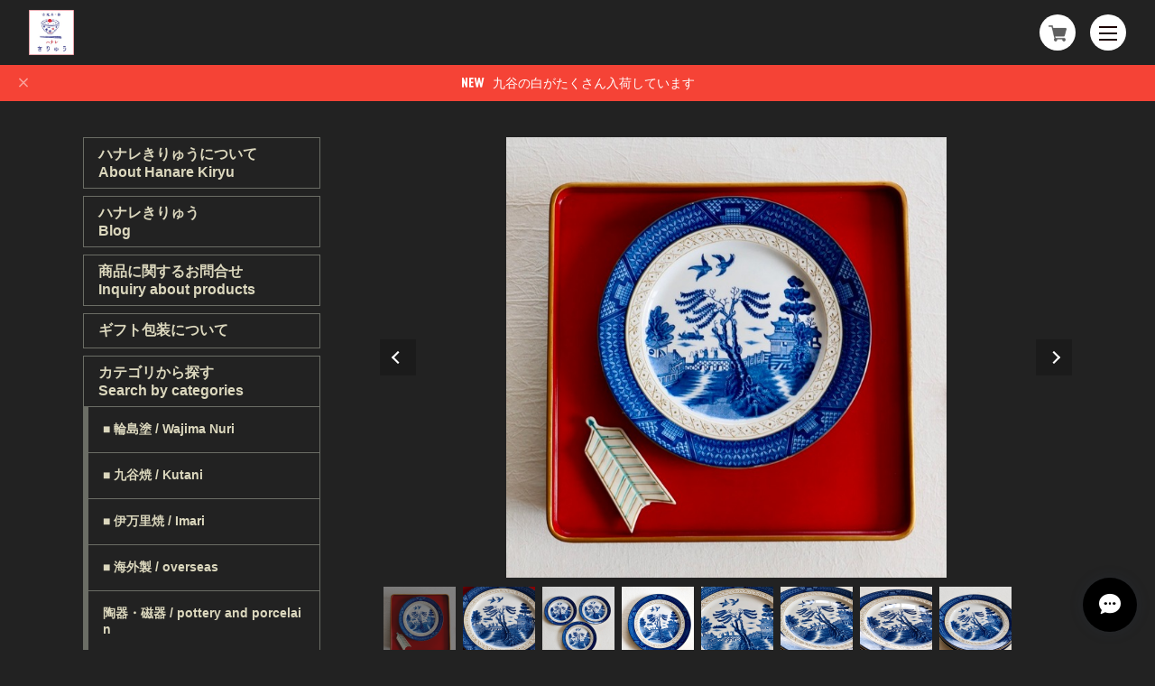

--- FILE ---
content_type: text/html; charset=UTF-8
request_url: https://www.antique-kiryu.com/items/54018751
body_size: 42595
content:
<!DOCTYPE html>
<html lang="ja">
<head>

<link rel="stylesheet" type="text/css" href="https://cf-baseassets.thebase.in/4868179d4f6419ba4cc9e9f9cb873213/asset/shop/BASEshop-c04794395695aab12cc9.css"/>
<meta charset="UTF-8">
<meta http-equiv="X-UA-Compatible" content="IE=edge">
<meta name="viewport" content="width=device-width, initial-scale=1, maximum-scale=1.0, user-scalable=no">
<meta name="msapplication-tap-highlight" content="no">
<meta name="format-detection" content="telephone=no">
<meta http-equiv="X-UA-Compatible" content="ie=edge">
<link rel='icon' type='image/png' href='https://base-ec2.akamaized.net/images/user/base_eraser/1139198/favicon/4312deca0aa1624536b34db69848cb67.png' />
<link rel='apple-touch-icon' sizes='180x180' href='https://base-ec2.akamaized.net/images/user/base_eraser/1139198/favicon/4312deca0aa1624536b34db69848cb67.png' />
<link rel='apple-touch-icon-precomposed' href='https://base-ec2.akamaized.net/images/user/base_eraser/1139198/favicon/4312deca0aa1624536b34db69848cb67.png' />

<link rel='canonical' href='https://www.antique-kiryu.com/items/54018751' />

<meta name="description" content="こちらは日本硬質陶器のウィローパターン。日本硬質陶器はきりゅうあるの金沢で明治時代に生まれた陶器製造会社。1917年頃には、韓国釜山にも進出し、世界で有数の生産規模を誇っていたという。旧加賀藩主前田家と当時の有力者らが尽力した国家的事業でもあったそうです。いまではNIKKOの名で親しまれている老舗ブランドです。中国の悲恋物語を描いた「ウィローパターン」は英国で誕生し、シノワズリーとして、ヨーロッパで大流行。大正、昭和期には、日本の多くの陶磁器製造会社が欧米向けに大量に輸出していました。その悲恋物語はこんな感じ。昔々、高級官吏に美しい娘がおりました。娘はその豪邸に働く男とやがて恋に落ちます。しかし父親は二人の恋を許さず、娘を身分の高い青年将校と婚約させました。結婚式の前夜、娘と男は、城から小舟に乗って逃げ出します。二人だけで暮らせる遠いところへ。ところが、幸せは長く続きませんでした。婚約者の青年将校に男は殺され、娘も自殺をしてしましまったのでした。鳩は、ふたりの永遠の愛の象徴。 高く壁がそびえ立つ城の横に揺れる柳は、二人の悲しい恋の象徴として、描かれていたそうです。【サイズ】直径(D) :約22.5 cm  高さ (H) :約2 cm    【特記事項】裏に傷や小さなしみがあります。神経質な方には、古道具の購入はおすすめしません。個々の違いの個性に対する美しさに共感の持てる方、古道具の特性を御理解の上、ご購入いただける方にのみおすすめいたします。※　※　※　※　※　※　※　※　※　※　当店取り扱いの商品は、経年の変化や以前の使用者によって生じた歪み、汚れ、傷、擦れなどの個性や美を持った古道具や器です。ご注文者様への輸送途中での破損、記載以外の大きな欠陥がある場合を除いては、基本的に返品には応じません。また、実店舗2店舗にて同時に販売をしておりますので、品切れの場合もございます。品切れの場合は、5日営業日以内にご連絡を差し上げます。These products are antiques which exhibit beauty with some distortions, caused by changes over time such as stains, scars or scratches possibly caused by past owners.We do not accept any returns except for breakage by the freight courier after we have shipped. Furthermore this product is sold in 2 of our other shops. So there is a possibility that it is sold out even if you are able to  put it in your shopping cart on this site. If this is the case, we will let you know through email asap. Please make sure before you purchase that you accept this conditions.Also please inquire if you want order more than stock available." />

<meta property="fb:app_id" content="350947278320210" />
<meta property="og:description" content="こちらは日本硬質陶器のウィローパターン。日本硬質陶器はきりゅうあるの金沢で明治時代に生まれた陶器製造会社。1917年頃には、韓国釜山にも進出し、世界で有数の生産規模を誇っていたという。旧加賀藩主前田家と当時の有力者らが尽力した国家的事業でもあったそうです。いまではNIKKOの名で親しまれている老舗ブランドです。中国の悲恋物語を描いた「ウィローパターン」は英国で誕生し、シノワズリーとして、ヨーロッパで大流行。大正、昭和期には、日本の多くの陶磁器製造会社が欧米向けに大量に輸出していました。その悲恋物語はこんな感じ。昔々、高級官吏に美しい娘がおりました。娘はその豪邸に働く男とやがて恋に落ちます。しかし父親は二人の恋を許さず、娘を身分の高い青年将校と婚約させました。結婚式の前夜、娘と男は、城から小舟に乗って逃げ出します。二人だけで暮らせる遠いところへ。ところが、幸せは長く続きませんでした。婚約者の青年将校に男は殺され、娘も自殺をしてしましまったのでした。鳩は、ふたりの永遠の愛の象徴。 高く壁がそびえ立つ城の横に揺れる柳は、二人の悲しい恋の象徴として、描かれていたそうです。【サイズ】直径(D) :約22.5 cm  高さ (H) :約2 cm    【特記事項】裏に傷や小さなしみがあります。神経質な方には、古道具の購入はおすすめしません。個々の違いの個性に対する美しさに共感の持てる方、古道具の特性を御理解の上、ご購入いただける方にのみおすすめいたします。※　※　※　※　※　※　※　※　※　※　当店取り扱いの商品は、経年の変化や以前の使用者によって生じた歪み、汚れ、傷、擦れなどの個性や美を持った古道具や器です。ご注文者様への輸送途中での破損、記載以外の大きな欠陥がある場合を除いては、基本的に返品には応じません。また、実店舗2店舗にて同時に販売をしておりますので、品切れの場合もございます。品切れの場合は、5日営業日以内にご連絡を差し上げます。These products are antiques which exhibit beauty with some distortions, caused by changes over time such as stains, scars or scratches possibly caused by past owners.We do not accept any returns except for breakage by the freight courier after we have shipped. Furthermore this product is sold in 2 of our other shops. So there is a possibility that it is sold out even if you are able to  put it in your shopping cart on this site. If this is the case, we will let you know through email asap. Please make sure before you purchase that you accept this conditions.Also please inquire if you want order more than stock available." />
<meta property="og:title" content="〈再入荷〉【30914】 ウィローパターンのプレート/ WILLOW PATTERN PLATE | 古道具・器 ハナレ きりゅう " />
<meta property="og:image" content="https://baseec-img-mng.akamaized.net/images/item/origin/fd03e9f1a88f86fec48daade9bd41170.jpg?imformat=generic&q=90&im=Resize,width=1200,type=normal" />
<meta property="og:url" content="https://www.antique-kiryu.com/items/54018751" />
<meta property="og:site_name" content="古道具・器 ハナレ きりゅう" />
<meta property="og:type" content="product" />

<meta property="product:price:amount" content="4180" />
<meta property="product:price:currency" content="JPY" />
<meta property="product:product_link" content="https://www.antique-kiryu.com/items/54018751" />

<meta name="twitter:card" content="summary_large_image" />
	<meta name="twitter:url" content="https://www.antique-kiryu.com/items/54018751" />
<meta name="twitter:title" content="〈再入荷〉【30914】 ウィローパターンのプレート/ WILLOW PATTERN PLATE | 古道具・器 ハナレ きりゅう" />
<meta name="twitter:description" content="こちらは日本硬質陶器のウィローパターン。日本硬質陶器はきりゅうあるの金沢で明治時代に生まれた陶器製造会社。1917年頃には、韓国釜山にも進出し、世界で有数の生産規模を誇っていたという。旧加賀藩主前田家と当時の有力者らが尽力した国家的事業でもあったそうです。いまではNIKKOの名で親しまれている老舗ブランドです。中国の悲恋物語を描いた「ウィローパターン」は英国で誕生し、シノワズリーとして、ヨーロッパで大流行。大正、昭和期には、日本の多くの陶磁器製造会社が欧米向けに大量に輸出していました。その悲恋物語はこんな感じ。昔々、高級官吏に美しい娘がおりました。娘はその豪邸に働く男とやがて恋に落ちます。しかし父親は二人の恋を許さず、娘を身分の高い青年将校と婚約させました。結婚式の前夜、娘と男は、城から小舟に乗って逃げ出します。二人だけで暮らせる遠いところへ。ところが、幸せは長く続きませんでした。婚約者の青年将校に男は殺され、娘も自殺をしてしましまったのでした。鳩は、ふたりの永遠の愛の象徴。 高く壁がそびえ立つ城の横に揺れる柳は、二人の悲しい恋の象徴として、描かれていたそうです。【サイズ】直径(D) :約22.5 cm  高さ (H) :約2 cm    【特記事項】裏に傷や小さなしみがあります。神経質な方には、古道具の購入はおすすめしません。個々の違いの個性に対する美しさに共感の持てる方、古道具の特性を御理解の上、ご購入いただける方にのみおすすめいたします。※　※　※　※　※　※　※　※　※　※　当店取り扱いの商品は、経年の変化や以前の使用者によって生じた歪み、汚れ、傷、擦れなどの個性や美を持った古道具や器です。ご注文者様への輸送途中での破損、記載以外の大きな欠陥がある場合を除いては、基本的に返品には応じません。また、実店舗2店舗にて同時に販売をしておりますので、品切れの場合もございます。品切れの場合は、5日営業日以内にご連絡を差し上げます。These products are antiques which exhibit beauty with some distortions, caused by changes over time such as stains, scars or scratches possibly caused by past owners.We do not accept any returns except for breakage by the freight courier after we have shipped. Furthermore this product is sold in 2 of our other shops. So there is a possibility that it is sold out even if you are able to  put it in your shopping cart on this site. If this is the case, we will let you know through email asap. Please make sure before you purchase that you accept this conditions.Also please inquire if you want order more than stock available." />
<meta name="twitter:image" content="https://baseec-img-mng.akamaized.net/images/item/origin/fd03e9f1a88f86fec48daade9bd41170.jpg?imformat=generic&q=90&im=Resize,width=1200,type=normal" />
<script src="https://ajax.googleapis.com/ajax/libs/jquery/3.6.0/jquery.min.js"></script>
<script src="https://thebase.com/js/jquery.bottom-1.0.js"></script>
<script src="https://thebase.com/js/change_status.js?1768288315018"></script>
<link rel="stylesheet" href="/css/shopTemplate/common.css?1768288315018">
<link rel="stylesheet" href="https://basefile.akamaized.net/magnet-official-ec/5cd2a30027e3f/lightbox.min.css">
<link rel="stylesheet" href="https://basefile.akamaized.net/magnet-official-ec/5ce4e9dd37520/style.min.css">
<title>〈再入荷〉【30914】 ウィローパターンのプレート/ WILLOW PATTERN PLATE | 古道具・器 ハナレ きりゅう</title>
<script type="text/javascript">
	var _gaq = _gaq || [];
	var gtag = gtag || function(){};
</script>
			<!-- Matomo Tag Manager -->
<script>
  var _mtm = window._mtm = window._mtm || [];
  _mtm.push({
	'mtm.startTime': (new Date().getTime()),
	'event': 'mtm.Start',
	'env': "production",

	
				'shopId': "kiryuh",

						'itemId': "54018751",
			
  });
  (function() {
    var d=document, g=d.createElement('script'), s=d.getElementsByTagName('script')[0];
    g.async=true; g.src='https://matomo.thebase.com/matomo/js/container_9jiEAfNf.js'; s.parentNode.insertBefore(g,s);
  })();
</script>
<!-- End Matomo Tag Manager -->
	


	<!-- Facebook Pixel Code -->
	<script>
		!function(f,b,e,v,n,t,s){if(f.fbq)return;n=f.fbq=function(){n.callMethod?
			n.callMethod.apply(n,arguments):n.queue.push(arguments)};if(!f._fbq)f._fbq=n;
			n.push=n;n.loaded=!0;n.version='2.0';n.queue=[];t=b.createElement(e);t.async=!0;
			t.src=v;s=b.getElementsByTagName(e)[0];s.parentNode.insertBefore(t,s)}(window,
			document,'script','https://connect.facebook.net/en_US/fbevents.js');

			
		fbq('init', '307281460417702', {}, { agent: 'plthebase' });
		fbq('trackSingle', '307281460417702', 'PageView');

				const viewContentEventId = crypto.randomUUID();
		const viewContentEventIdObj = { eventID: viewContentEventId };
		fbq('trackSingle', '307281460417702', 'ViewContent', {"content_ids":["54018751"],"content_name":"\u3008\u518d\u5165\u8377\u3009\u301030914\u3011 \u30a6\u30a3\u30ed\u30fc\u30d1\u30bf\u30fc\u30f3\u306e\u30d7\u30ec\u30fc\u30c8\/ WILLOW PATTERN PLATE","content_type":"product","contents":[{"id":"54018751","quantity":1,"item_price":4180}],"currency":"JPY","value":4180}, viewContentEventIdObj);
		data = JSON.parse('{"content_ids":["54018751"],"content_name":"\u3008\u518d\u5165\u8377\u3009\u301030914\u3011 \u30a6\u30a3\u30ed\u30fc\u30d1\u30bf\u30fc\u30f3\u306e\u30d7\u30ec\u30fc\u30c8\/ WILLOW PATTERN PLATE","content_type":"product","contents":[{"id":"54018751","quantity":1,"item_price":4180}],"currency":"JPY","value":4180}');
		data.event_name = 'ViewContent';
		data.event_id = viewContentEventId;
				if (data) {
			(function(data) {
				window.addEventListener('load', function() {
					$.ajax({
						type: 'POST',
						url: "https://www.antique-kiryu.com/facebook/conversion/",
						dataType: 'json',
						data: data,
						success: function (data) {},
					})
				})
			})(data)
		}

	</script>
	<!-- End Facebook Pixel Code -->




<meta name="BASE-Theme-Name" content="NEUTRAL">
<meta name="BASE-Theme-Version" content="1">
<meta name="color:btnBg" content="#7FB76F" label="ボタン色">
<meta name="color:btnColor" content="#ffffff" label="ボタン文字色">
<meta name="color:borderColor" content="#6B6D65" label="ボーダー色">
<meta name="color:menuBg" content="#292A26" label="メニュー背景色">
<style>
	.p-nav__item,
	.p-nav__item--hasChild,
	#appsItemCategoryTag,
	.p-news__title,
	.p-form,
	#baseMenu ul li a,
	.p-header__menu,
	.p-nav__sns{
		border-color: #6B6D65;
	}

	.appsItemCategoryTag_child:not(:last-child){
		border-bottom-color: #6B6D65;
	}

	.appsItemCategoryTag_lowerchild{
		border-top-color: #6B6D65;
	}

	.p-nav{
		background-color: #292A26;
	}
	@media screen and (max-width: 767px){
		.p-header__searchBox{
			background-color: #292A26;
		}
		.purchaseButton__btn,
		.attention.salesPeriod.salesPeriod--term,
		.NoItemInquiry,
		#itemAttention .preOrder{
			width: 100%;
		}
		.purchaseButton__btn,
		.NoItemInquiry{
			font-size: 1.2rem !important;
			text-align: center !important;
			padding: 14px 0 !important;
		}
		.p-header__logo a img {
			width: 100%;
			height: 100%;
			object-fit: contain;
			object-position: left;
		}
	}
	.title::before, .c-title::before, .c-title--a::before{
		background-color: #6B6D65;
	}
	.c-categorysmall__item::before{
		background-color: #dbd7bd;
	}
	.c-categorysmall__item::after{
		border-top-color: #dbd7bd;
		border-right-color: #dbd7bd;
	}
	.l-footer::before{
		background: #dbd7bd;
	}
	.main #about>.blog_inner{
		border-bottom-color: #dbd7bd !important;
	}
	.p-btnBuy,
	.p-lower form input[type="submit"],
	.c-button{
		background-color: #7FB76F;
		color: #ffffff;
	}
	.p-template h3{
		border-bottom-color: #dbd7bd;
		border-left-color: #dbd7bd;
	}
	.p-header__searchBox input{
		border-color: #dbd7bd;
	}
	#widgetLoading img{
		width: 64px;
	}
	#widgetSection .text{
		color: #000;
	}
	#widget{
		margin: 0 !important;
	}
	iframe{
		vertical-align: middle;
	}
	#selectWidgetSize{
		height: auto;
	}
	.main #about .read_more a,
	#postageOpen{
		color: inherit !important;
	}
	.main #about .social li a{
		width: 32px;
		height: 32px;
		line-height: 32px;
		border-radius: 16px;
		background-color: #fff;
		display: block;
		text-align: center;
	}
	.main #about .social li a img{
		max-width: 16px;
	}
	.c-item__title {
		width: 100%;
		text-overflow: ellipsis;
		white-space: nowrap;
		overflow: hidden;
	}
	.p-nav__snsButton,
	.p-form{
		border: 1px solid rgba(0,0,0,0.1);
	}
	#law p img{
		width: auto;
		background: #fff;
	}
	#privacy, #law{
		background: none;
		font-family: inherit;
	}
	#i18 .currency:before,
	#i18 .lang:before{
		background: none;
	}
	.blog_body *{
		font-family: inherit !important;
		background-color: rgba(0,0,0,0) !important;
		color: inherit !important;
	}
	.paginate li,
	.paginate li a,
	.paginate .current a{
		color: #dbd7bd !important;
		background-color: rgba(0,0,0,0) !important;
		border: 0 !important
	}
	#privacy, #law{
		width: 100%;
		padding: 0;
	}
	.telnumValid:hover .telnumValid__txt{
		color: #000;
	}
	#postageInfo{
		text-align: left;
	}
	#selectWidgetSize{
		border: 1px solid #ccc !important;
		padding: 8px !important;
		border-radius: 4px !important;
		line-height: 1 !important;
		background: url("https://basefile.akamaized.net/magnet-official-ec/5c7f51c7406f0/select.png") no-repeat center right 8px,#fff;
		background-size: 5px auto;
	}
	.review01__list{
		overflow: auto !important;
	}
	.c-item__price{
		display: flex;
		flex-wrap: wrap;
		align-items: flex-start;
	}
	.c-item__price p:first-child{
		margin-right: 8px;
		margin-bottom: 8px;
	}
	.c-item__red{
		color: #FC4F4F;
	}
	.c-item__priceRate{
		background: #FC4F4F;
		color: #fff;
		padding: 2px 8px;
		font-size: 1rem;
		margin-right: 8px;
		margin-bottom: 8px;
	}
	.c-item__priceStatus,
	.c-item__pricePreorder{
		margin-right: 8px;
		opacity: 0.8;
		margin-bottom: 8px;
		align-items: center;
		height: 25px;
		border: 1px solid #dbd7bd;
		font-size: 1.1rem !important;
		padding: 0 8px;
		display: flex;
	}
	.c-item__type {
		padding: 0 8px;
		background-color: #f2bb31;
		color: #fff;
		border-radius: 2px;
		font-weight: bold;
		font-size: 1rem;
	}
	/* .c-item__priceOut{
		margin-right: 8px;
		opacity: 0.8;
		border: 1px solid #dbd7bd;
		font-size: 1.1rem !important;
		padding: 0 8px;
	}
	.c-item__price--single{
		font-size: 1.4rem;
	} */
	.purchaseButton{
		margin-top: 24px;
	}
	.purchaseButton__btn,
	.NoItemInquiry{
		text-decoration: none;
		min-width: 240px;
		padding: 14px 38px;
		font-size: 1.3rem;
		cursor: pointer;
		background: #7FB76F;
		color: #ffffff;
		display: inline-block;
		border-radius: 30px;
		font-family: inherit;
	}
	.p-item__note{
		text-align: left;
	}
	#itemAttention{
		margin-top: 24px;
	}
	#itemAttention .attention{
		margin-top: 20px;
	}
	.attention.salesPeriod.salesPeriod--term{
		text-align: left;
		margin-top: 24px;
		border: 1px solid #dbd7bd;
    padding: 10px;
		display: inline-block;
	}
	.preOrder{
		text-align: left;
		margin-top: 24px;
		border: 1px solid #dbd7bd;
		padding: 10px;
		display: inline-block;
	}
	.attention.salesPeriod.salesPeriod--text{
		margin-top: 24px;
	}
	.NoItemInquiry{
		text-align: left;
	}
	#itemSelect{
		justify-content: flex-start;
		flex-direction: column;
		align-items: flex-start;
		margin-top: 24px;
	}
	.itemOption__name {
		font-weight: bold;
		margin-bottom: 8px;
	}
	#currencyWarning{
		margin-bottom: 10px;
	}
	.lottery__label,
	.takeout__label {
		display: none;
	}
	.lottery,
	.takeout__data {
		font-weight: bold;
	}
	.itemOption__caption {
		margin-bottom: 4px;
	}
	.itemOption__bottomCaptionBlock {
		display: flex;
		flex-direction: row-reverse;
		justify-content: flex-end;
		margin-bottom: 8px;
	}
	.itemOption__count {
		margin-right: 8px;
		font-weight: bold;
	}
	
	.purchaseButton__btn:disabled, .NoItemInquiry:disabled {
		background: #ccc;
	}
	.itemOption__caption--error {
		color: #FC4F4F;
	}
	
	#itemSelect select {
		margin-bottom: 16px;
	}
	.itemOption__bottomCaptionBlock {
		margin-bottom: 16px;
	}
	#amountSelectWrap select {
		margin-bottom: 0;
	}
	.itemOption__name {
		margin-bottom: 4px;
	}
	
	
	/* コミュニティAPP */
	.communityMain {
		width: 100% !important;
	}
	.communityMain .communityTitle {
		font-size: 1.85714rem !important;
	}
	.communityMain .communityContent {
		margin-top: 16px !important; 
	}
	.communityMain .communityItems .communityItem {
		width: calc((100% - 40px * 2) / 3);
	    margin-right: 14px;
		margin-bottom: 32px;
	}
	.communityMain .communityItems .communityItem .communityImageContainer {
		height: 146px !important;
		width: auto !important;
	}
	.communityMain .communityItems .communityItem .communityImageContainer .communityImageResize {
	    object-fit: contain;
	    font-family: 'object-fit: contain;';
	}
	.communityMain #limitedItem {
		width: 100% !important;
	}
	.communityMain #limitedUrl {
		width: 100% !important;
	}
	.communityMain .communityItems .communityItem .communityItemTitle {
		width: 100% !important;
		font-size: 1.14286rem;
		font-weight: bold;
		margin: 8px 0;
		max-height: 46px !important;
	}
	.communityMain .communityItems .communityItem .communityItemPrice {
		font-size: 1.14286rem;
		font-family: 'Rubik', sans-serif;
	}
	.communityMain #productsLimitedUrl .urlBox {
		width: 100% !important;
		margin-bottom: 16px !important;
	}
	.communityLabel {
		text-align: center !important;
	}
	.communityBox .buttonPayid__icon {
		width: auto !important;
		height: 26px !important;
	}
	#itemSelect label {
		display: block !important;
		font-weight: bold !important;
	}
	.communityMain #productsLimitedUrl .urlBox:nth-child(2n) {
		margin-left: 0 !important;
	}
	.communityMain #productsLimitedUrl .urlBox .url {
		text-align: center !important;
	}
	.communityMain .communityModalTextNotice {
		text-align: center !important;
	}
	.communityMain .openLeaveModal {
		margin: 32px 48px auto !important;
	}
	@media screen and (max-width: 1112px) {
		.communityMain {
			padding: 0 !important;
		}
		.communityMain .communityContent {
			padding: 16px !important;
			flex-direction: column;
		}
		.communityMain .communityOverview {
			width: 100% !important;
		}
		.communityMain .communityNav {
			width: 100% !important;
			margin: 0 !important;
			margin-top: 16px !important;
			padding: 0;
			box-sizing: border-box;
		}
		.communityMain .communityItems .communityItem {
			width: calc(50% - 2vw);
			margin-right: 2vw;
			margin-left: 0 !important;
			margin-bottom: 8vw;
		}
		.communityModal {
			width: 90% !important;
			padding: 8px !important;
		}
		.communityTitle {
			font-size: 16px !important;
		}
		.communityPrice {
			margin-top: 8px !important;
		}
		.communityOverview {
		    font-size: 13px;
			margin-top: 16px !important;
		}
		.communityRegister {
			margin-top: 16px;
		}
	}
	.p-nav__item__mail {
		border: 1px solid #6B6D65;
		margin-bottom: 8px;
		padding: 8px 16px;
		text-align: center;
		font-weight: bold;
	}
	.p-nav__item__mail input {
		width: 100%;
		border: 1px solid #6B6D65;
		color: #dbd7bd;
		box-sizing: border-box;
		padding: 8px;
		border-radius: 4px;
		margin: 8px 0;
	}
	.p-nav__item__mail button {
		text-decoration: none;
		width: 100%;
		max-width: 160px;
		padding: 4px 8px;
		font-size: 1rem;
		cursor: pointer;
		background: #7FB76F;
		color: #ffffff;
		display: inline-block;
		border-radius: 30px;
		font-family: inherit;
	}
	.p-nav__item__mail .mailMagazineSubscribe_confirm {
		font-weight: normal;
		text-align: left;
		margin-top: 8px;
	}
	.p-footer__lang {
		margin-top: 16px;
	}
	.nowrap {
		white-space: normal !important;
	}

	
	/**/
</style>

<style type="text/css">
body { 
        background-image: none;
        background-color: #222222;
     }
</style>

<meta name="cot:primaryColor" content="#000000"><meta name="cot:accentColor" content="#000000"><meta name="cot:textColor" content="#dbd7bd"><meta name="cot:lightTextColor" content="#ffffff"><meta name="cot:complementaryColor" content="#000000"><meta name="cot:titleColor" content="#dbd7bd">

	

	<script type="text/javascript">
		;window.NREUM||(NREUM={});NREUM.init={distributed_tracing:{enabled:true},privacy:{cookies_enabled:true},ajax:{deny_list:["bam.nr-data.net"]}};

		;NREUM.loader_config={accountID:"2907216",trustKey:"2804831",agentID:"663072695",licenseKey:"NRJS-4c41e18b2dabf750af0",applicationID:"663072695"}
		;NREUM.info={beacon:"bam.nr-data.net",errorBeacon:"bam.nr-data.net",licenseKey:"NRJS-4c41e18b2dabf750af0",applicationID:"663072695",sa:1}

		;/*! For license information please see nr-loader-spa-1.236.0.min.js.LICENSE.txt */
		(()=>{"use strict";var e,t,r={5763:(e,t,r)=>{r.d(t,{P_:()=>l,Mt:()=>g,C5:()=>s,DL:()=>v,OP:()=>T,lF:()=>D,Yu:()=>y,Dg:()=>h,CX:()=>c,GE:()=>b,sU:()=>_});var n=r(8632),i=r(9567);const o={beacon:n.ce.beacon,errorBeacon:n.ce.errorBeacon,licenseKey:void 0,applicationID:void 0,sa:void 0,queueTime:void 0,applicationTime:void 0,ttGuid:void 0,user:void 0,account:void 0,product:void 0,extra:void 0,jsAttributes:{},userAttributes:void 0,atts:void 0,transactionName:void 0,tNamePlain:void 0},a={};function s(e){if(!e)throw new Error("All info objects require an agent identifier!");if(!a[e])throw new Error("Info for ".concat(e," was never set"));return a[e]}function c(e,t){if(!e)throw new Error("All info objects require an agent identifier!");a[e]=(0,i.D)(t,o),(0,n.Qy)(e,a[e],"info")}var u=r(7056);const d=()=>{const e={blockSelector:"[data-nr-block]",maskInputOptions:{password:!0}};return{allow_bfcache:!0,privacy:{cookies_enabled:!0},ajax:{deny_list:void 0,enabled:!0,harvestTimeSeconds:10},distributed_tracing:{enabled:void 0,exclude_newrelic_header:void 0,cors_use_newrelic_header:void 0,cors_use_tracecontext_headers:void 0,allowed_origins:void 0},session:{domain:void 0,expiresMs:u.oD,inactiveMs:u.Hb},ssl:void 0,obfuscate:void 0,jserrors:{enabled:!0,harvestTimeSeconds:10},metrics:{enabled:!0},page_action:{enabled:!0,harvestTimeSeconds:30},page_view_event:{enabled:!0},page_view_timing:{enabled:!0,harvestTimeSeconds:30,long_task:!1},session_trace:{enabled:!0,harvestTimeSeconds:10},harvest:{tooManyRequestsDelay:60},session_replay:{enabled:!1,harvestTimeSeconds:60,sampleRate:.1,errorSampleRate:.1,maskTextSelector:"*",maskAllInputs:!0,get blockClass(){return"nr-block"},get ignoreClass(){return"nr-ignore"},get maskTextClass(){return"nr-mask"},get blockSelector(){return e.blockSelector},set blockSelector(t){e.blockSelector+=",".concat(t)},get maskInputOptions(){return e.maskInputOptions},set maskInputOptions(t){e.maskInputOptions={...t,password:!0}}},spa:{enabled:!0,harvestTimeSeconds:10}}},f={};function l(e){if(!e)throw new Error("All configuration objects require an agent identifier!");if(!f[e])throw new Error("Configuration for ".concat(e," was never set"));return f[e]}function h(e,t){if(!e)throw new Error("All configuration objects require an agent identifier!");f[e]=(0,i.D)(t,d()),(0,n.Qy)(e,f[e],"config")}function g(e,t){if(!e)throw new Error("All configuration objects require an agent identifier!");var r=l(e);if(r){for(var n=t.split("."),i=0;i<n.length-1;i++)if("object"!=typeof(r=r[n[i]]))return;r=r[n[n.length-1]]}return r}const p={accountID:void 0,trustKey:void 0,agentID:void 0,licenseKey:void 0,applicationID:void 0,xpid:void 0},m={};function v(e){if(!e)throw new Error("All loader-config objects require an agent identifier!");if(!m[e])throw new Error("LoaderConfig for ".concat(e," was never set"));return m[e]}function b(e,t){if(!e)throw new Error("All loader-config objects require an agent identifier!");m[e]=(0,i.D)(t,p),(0,n.Qy)(e,m[e],"loader_config")}const y=(0,n.mF)().o;var w=r(385),x=r(6818);const A={buildEnv:x.Re,bytesSent:{},queryBytesSent:{},customTransaction:void 0,disabled:!1,distMethod:x.gF,isolatedBacklog:!1,loaderType:void 0,maxBytes:3e4,offset:Math.floor(w._A?.performance?.timeOrigin||w._A?.performance?.timing?.navigationStart||Date.now()),onerror:void 0,origin:""+w._A.location,ptid:void 0,releaseIds:{},session:void 0,xhrWrappable:"function"==typeof w._A.XMLHttpRequest?.prototype?.addEventListener,version:x.q4},E={};function T(e){if(!e)throw new Error("All runtime objects require an agent identifier!");if(!E[e])throw new Error("Runtime for ".concat(e," was never set"));return E[e]}function _(e,t){if(!e)throw new Error("All runtime objects require an agent identifier!");E[e]=(0,i.D)(t,A),(0,n.Qy)(e,E[e],"runtime")}function D(e){return function(e){try{const t=s(e);return!!t.licenseKey&&!!t.errorBeacon&&!!t.applicationID}catch(e){return!1}}(e)}},9567:(e,t,r)=>{r.d(t,{D:()=>i});var n=r(50);function i(e,t){try{if(!e||"object"!=typeof e)return(0,n.Z)("Setting a Configurable requires an object as input");if(!t||"object"!=typeof t)return(0,n.Z)("Setting a Configurable requires a model to set its initial properties");const r=Object.create(Object.getPrototypeOf(t),Object.getOwnPropertyDescriptors(t)),o=0===Object.keys(r).length?e:r;for(let a in o)if(void 0!==e[a])try{"object"==typeof e[a]&&"object"==typeof t[a]?r[a]=i(e[a],t[a]):r[a]=e[a]}catch(e){(0,n.Z)("An error occurred while setting a property of a Configurable",e)}return r}catch(e){(0,n.Z)("An error occured while setting a Configurable",e)}}},6818:(e,t,r)=>{r.d(t,{Re:()=>i,gF:()=>o,q4:()=>n});const n="1.236.0",i="PROD",o="CDN"},385:(e,t,r)=>{r.d(t,{FN:()=>a,IF:()=>u,Nk:()=>f,Tt:()=>s,_A:()=>o,il:()=>n,pL:()=>c,v6:()=>i,w1:()=>d});const n="undefined"!=typeof window&&!!window.document,i="undefined"!=typeof WorkerGlobalScope&&("undefined"!=typeof self&&self instanceof WorkerGlobalScope&&self.navigator instanceof WorkerNavigator||"undefined"!=typeof globalThis&&globalThis instanceof WorkerGlobalScope&&globalThis.navigator instanceof WorkerNavigator),o=n?window:"undefined"!=typeof WorkerGlobalScope&&("undefined"!=typeof self&&self instanceof WorkerGlobalScope&&self||"undefined"!=typeof globalThis&&globalThis instanceof WorkerGlobalScope&&globalThis),a=""+o?.location,s=/iPad|iPhone|iPod/.test(navigator.userAgent),c=s&&"undefined"==typeof SharedWorker,u=(()=>{const e=navigator.userAgent.match(/Firefox[/\s](\d+\.\d+)/);return Array.isArray(e)&&e.length>=2?+e[1]:0})(),d=Boolean(n&&window.document.documentMode),f=!!navigator.sendBeacon},1117:(e,t,r)=>{r.d(t,{w:()=>o});var n=r(50);const i={agentIdentifier:"",ee:void 0};class o{constructor(e){try{if("object"!=typeof e)return(0,n.Z)("shared context requires an object as input");this.sharedContext={},Object.assign(this.sharedContext,i),Object.entries(e).forEach((e=>{let[t,r]=e;Object.keys(i).includes(t)&&(this.sharedContext[t]=r)}))}catch(e){(0,n.Z)("An error occured while setting SharedContext",e)}}}},8e3:(e,t,r)=>{r.d(t,{L:()=>d,R:()=>c});var n=r(2177),i=r(1284),o=r(4322),a=r(3325);const s={};function c(e,t){const r={staged:!1,priority:a.p[t]||0};u(e),s[e].get(t)||s[e].set(t,r)}function u(e){e&&(s[e]||(s[e]=new Map))}function d(){let e=arguments.length>0&&void 0!==arguments[0]?arguments[0]:"",t=arguments.length>1&&void 0!==arguments[1]?arguments[1]:"feature";if(u(e),!e||!s[e].get(t))return a(t);s[e].get(t).staged=!0;const r=[...s[e]];function a(t){const r=e?n.ee.get(e):n.ee,a=o.X.handlers;if(r.backlog&&a){var s=r.backlog[t],c=a[t];if(c){for(var u=0;s&&u<s.length;++u)f(s[u],c);(0,i.D)(c,(function(e,t){(0,i.D)(t,(function(t,r){r[0].on(e,r[1])}))}))}delete a[t],r.backlog[t]=null,r.emit("drain-"+t,[])}}r.every((e=>{let[t,r]=e;return r.staged}))&&(r.sort(((e,t)=>e[1].priority-t[1].priority)),r.forEach((e=>{let[t]=e;a(t)})))}function f(e,t){var r=e[1];(0,i.D)(t[r],(function(t,r){var n=e[0];if(r[0]===n){var i=r[1],o=e[3],a=e[2];i.apply(o,a)}}))}},2177:(e,t,r)=>{r.d(t,{c:()=>f,ee:()=>u});var n=r(8632),i=r(2210),o=r(1284),a=r(5763),s="nr@context";let c=(0,n.fP)();var u;function d(){}function f(e){return(0,i.X)(e,s,l)}function l(){return new d}function h(){u.aborted=!0,u.backlog={}}c.ee?u=c.ee:(u=function e(t,r){var n={},c={},f={},g=!1;try{g=16===r.length&&(0,a.OP)(r).isolatedBacklog}catch(e){}var p={on:b,addEventListener:b,removeEventListener:y,emit:v,get:x,listeners:w,context:m,buffer:A,abort:h,aborted:!1,isBuffering:E,debugId:r,backlog:g?{}:t&&"object"==typeof t.backlog?t.backlog:{}};return p;function m(e){return e&&e instanceof d?e:e?(0,i.X)(e,s,l):l()}function v(e,r,n,i,o){if(!1!==o&&(o=!0),!u.aborted||i){t&&o&&t.emit(e,r,n);for(var a=m(n),s=w(e),d=s.length,f=0;f<d;f++)s[f].apply(a,r);var l=T()[c[e]];return l&&l.push([p,e,r,a]),a}}function b(e,t){n[e]=w(e).concat(t)}function y(e,t){var r=n[e];if(r)for(var i=0;i<r.length;i++)r[i]===t&&r.splice(i,1)}function w(e){return n[e]||[]}function x(t){return f[t]=f[t]||e(p,t)}function A(e,t){var r=T();p.aborted||(0,o.D)(e,(function(e,n){t=t||"feature",c[n]=t,t in r||(r[t]=[])}))}function E(e){return!!T()[c[e]]}function T(){return p.backlog}}(void 0,"globalEE"),c.ee=u)},5546:(e,t,r)=>{r.d(t,{E:()=>n,p:()=>i});var n=r(2177).ee.get("handle");function i(e,t,r,i,o){o?(o.buffer([e],i),o.emit(e,t,r)):(n.buffer([e],i),n.emit(e,t,r))}},4322:(e,t,r)=>{r.d(t,{X:()=>o});var n=r(5546);o.on=a;var i=o.handlers={};function o(e,t,r,o){a(o||n.E,i,e,t,r)}function a(e,t,r,i,o){o||(o="feature"),e||(e=n.E);var a=t[o]=t[o]||{};(a[r]=a[r]||[]).push([e,i])}},3239:(e,t,r)=>{r.d(t,{bP:()=>s,iz:()=>c,m$:()=>a});var n=r(385);let i=!1,o=!1;try{const e={get passive(){return i=!0,!1},get signal(){return o=!0,!1}};n._A.addEventListener("test",null,e),n._A.removeEventListener("test",null,e)}catch(e){}function a(e,t){return i||o?{capture:!!e,passive:i,signal:t}:!!e}function s(e,t){let r=arguments.length>2&&void 0!==arguments[2]&&arguments[2],n=arguments.length>3?arguments[3]:void 0;window.addEventListener(e,t,a(r,n))}function c(e,t){let r=arguments.length>2&&void 0!==arguments[2]&&arguments[2],n=arguments.length>3?arguments[3]:void 0;document.addEventListener(e,t,a(r,n))}},4402:(e,t,r)=>{r.d(t,{Ht:()=>u,M:()=>c,Rl:()=>a,ky:()=>s});var n=r(385);const i="xxxxxxxx-xxxx-4xxx-yxxx-xxxxxxxxxxxx";function o(e,t){return e?15&e[t]:16*Math.random()|0}function a(){const e=n._A?.crypto||n._A?.msCrypto;let t,r=0;return e&&e.getRandomValues&&(t=e.getRandomValues(new Uint8Array(31))),i.split("").map((e=>"x"===e?o(t,++r).toString(16):"y"===e?(3&o()|8).toString(16):e)).join("")}function s(e){const t=n._A?.crypto||n._A?.msCrypto;let r,i=0;t&&t.getRandomValues&&(r=t.getRandomValues(new Uint8Array(31)));const a=[];for(var s=0;s<e;s++)a.push(o(r,++i).toString(16));return a.join("")}function c(){return s(16)}function u(){return s(32)}},7056:(e,t,r)=>{r.d(t,{Bq:()=>n,Hb:()=>o,oD:()=>i});const n="NRBA",i=144e5,o=18e5},7894:(e,t,r)=>{function n(){return Math.round(performance.now())}r.d(t,{z:()=>n})},7243:(e,t,r)=>{r.d(t,{e:()=>o});var n=r(385),i={};function o(e){if(e in i)return i[e];if(0===(e||"").indexOf("data:"))return{protocol:"data"};let t;var r=n._A?.location,o={};if(n.il)t=document.createElement("a"),t.href=e;else try{t=new URL(e,r.href)}catch(e){return o}o.port=t.port;var a=t.href.split("://");!o.port&&a[1]&&(o.port=a[1].split("/")[0].split("@").pop().split(":")[1]),o.port&&"0"!==o.port||(o.port="https"===a[0]?"443":"80"),o.hostname=t.hostname||r.hostname,o.pathname=t.pathname,o.protocol=a[0],"/"!==o.pathname.charAt(0)&&(o.pathname="/"+o.pathname);var s=!t.protocol||":"===t.protocol||t.protocol===r.protocol,c=t.hostname===r.hostname&&t.port===r.port;return o.sameOrigin=s&&(!t.hostname||c),"/"===o.pathname&&(i[e]=o),o}},50:(e,t,r)=>{function n(e,t){"function"==typeof console.warn&&(console.warn("New Relic: ".concat(e)),t&&console.warn(t))}r.d(t,{Z:()=>n})},2587:(e,t,r)=>{r.d(t,{N:()=>c,T:()=>u});var n=r(2177),i=r(5546),o=r(8e3),a=r(3325);const s={stn:[a.D.sessionTrace],err:[a.D.jserrors,a.D.metrics],ins:[a.D.pageAction],spa:[a.D.spa],sr:[a.D.sessionReplay,a.D.sessionTrace]};function c(e,t){const r=n.ee.get(t);e&&"object"==typeof e&&(Object.entries(e).forEach((e=>{let[t,n]=e;void 0===u[t]&&(s[t]?s[t].forEach((e=>{n?(0,i.p)("feat-"+t,[],void 0,e,r):(0,i.p)("block-"+t,[],void 0,e,r),(0,i.p)("rumresp-"+t,[Boolean(n)],void 0,e,r)})):n&&(0,i.p)("feat-"+t,[],void 0,void 0,r),u[t]=Boolean(n))})),Object.keys(s).forEach((e=>{void 0===u[e]&&(s[e]?.forEach((t=>(0,i.p)("rumresp-"+e,[!1],void 0,t,r))),u[e]=!1)})),(0,o.L)(t,a.D.pageViewEvent))}const u={}},2210:(e,t,r)=>{r.d(t,{X:()=>i});var n=Object.prototype.hasOwnProperty;function i(e,t,r){if(n.call(e,t))return e[t];var i=r();if(Object.defineProperty&&Object.keys)try{return Object.defineProperty(e,t,{value:i,writable:!0,enumerable:!1}),i}catch(e){}return e[t]=i,i}},1284:(e,t,r)=>{r.d(t,{D:()=>n});const n=(e,t)=>Object.entries(e||{}).map((e=>{let[r,n]=e;return t(r,n)}))},4351:(e,t,r)=>{r.d(t,{P:()=>o});var n=r(2177);const i=()=>{const e=new WeakSet;return(t,r)=>{if("object"==typeof r&&null!==r){if(e.has(r))return;e.add(r)}return r}};function o(e){try{return JSON.stringify(e,i())}catch(e){try{n.ee.emit("internal-error",[e])}catch(e){}}}},3960:(e,t,r)=>{r.d(t,{K:()=>a,b:()=>o});var n=r(3239);function i(){return"undefined"==typeof document||"complete"===document.readyState}function o(e,t){if(i())return e();(0,n.bP)("load",e,t)}function a(e){if(i())return e();(0,n.iz)("DOMContentLoaded",e)}},8632:(e,t,r)=>{r.d(t,{EZ:()=>u,Qy:()=>c,ce:()=>o,fP:()=>a,gG:()=>d,mF:()=>s});var n=r(7894),i=r(385);const o={beacon:"bam.nr-data.net",errorBeacon:"bam.nr-data.net"};function a(){return i._A.NREUM||(i._A.NREUM={}),void 0===i._A.newrelic&&(i._A.newrelic=i._A.NREUM),i._A.NREUM}function s(){let e=a();return e.o||(e.o={ST:i._A.setTimeout,SI:i._A.setImmediate,CT:i._A.clearTimeout,XHR:i._A.XMLHttpRequest,REQ:i._A.Request,EV:i._A.Event,PR:i._A.Promise,MO:i._A.MutationObserver,FETCH:i._A.fetch}),e}function c(e,t,r){let i=a();const o=i.initializedAgents||{},s=o[e]||{};return Object.keys(s).length||(s.initializedAt={ms:(0,n.z)(),date:new Date}),i.initializedAgents={...o,[e]:{...s,[r]:t}},i}function u(e,t){a()[e]=t}function d(){return function(){let e=a();const t=e.info||{};e.info={beacon:o.beacon,errorBeacon:o.errorBeacon,...t}}(),function(){let e=a();const t=e.init||{};e.init={...t}}(),s(),function(){let e=a();const t=e.loader_config||{};e.loader_config={...t}}(),a()}},7956:(e,t,r)=>{r.d(t,{N:()=>i});var n=r(3239);function i(e){let t=arguments.length>1&&void 0!==arguments[1]&&arguments[1],r=arguments.length>2?arguments[2]:void 0,i=arguments.length>3?arguments[3]:void 0;return void(0,n.iz)("visibilitychange",(function(){if(t)return void("hidden"==document.visibilityState&&e());e(document.visibilityState)}),r,i)}},1214:(e,t,r)=>{r.d(t,{em:()=>v,u5:()=>N,QU:()=>S,_L:()=>I,Gm:()=>L,Lg:()=>M,gy:()=>U,BV:()=>Q,Kf:()=>ee});var n=r(2177);const i="nr@original";var o=Object.prototype.hasOwnProperty,a=!1;function s(e,t){return e||(e=n.ee),r.inPlace=function(e,t,n,i,o){n||(n="");var a,s,c,u="-"===n.charAt(0);for(c=0;c<t.length;c++)d(a=e[s=t[c]])||(e[s]=r(a,u?s+n:n,i,s,o))},r.flag=i,r;function r(t,r,n,a,s){return d(t)?t:(r||(r=""),nrWrapper[i]=t,u(t,nrWrapper,e),nrWrapper);function nrWrapper(){var i,u,d,f;try{u=this,i=[...arguments],d="function"==typeof n?n(i,u):n||{}}catch(t){c([t,"",[i,u,a],d],e)}o(r+"start",[i,u,a],d,s);try{return f=t.apply(u,i)}catch(e){throw o(r+"err",[i,u,e],d,s),e}finally{o(r+"end",[i,u,f],d,s)}}}function o(r,n,i,o){if(!a||t){var s=a;a=!0;try{e.emit(r,n,i,t,o)}catch(t){c([t,r,n,i],e)}a=s}}}function c(e,t){t||(t=n.ee);try{t.emit("internal-error",e)}catch(e){}}function u(e,t,r){if(Object.defineProperty&&Object.keys)try{return Object.keys(e).forEach((function(r){Object.defineProperty(t,r,{get:function(){return e[r]},set:function(t){return e[r]=t,t}})})),t}catch(e){c([e],r)}for(var n in e)o.call(e,n)&&(t[n]=e[n]);return t}function d(e){return!(e&&e instanceof Function&&e.apply&&!e[i])}var f=r(2210),l=r(385);const h={},g=XMLHttpRequest,p="addEventListener",m="removeEventListener";function v(e){var t=function(e){return(e||n.ee).get("events")}(e);if(h[t.debugId]++)return t;h[t.debugId]=1;var r=s(t,!0);function i(e){r.inPlace(e,[p,m],"-",o)}function o(e,t){return e[1]}return"getPrototypeOf"in Object&&(l.il&&b(document,i),b(l._A,i),b(g.prototype,i)),t.on(p+"-start",(function(e,t){var n=e[1];if(null!==n&&("function"==typeof n||"object"==typeof n)){var i=(0,f.X)(n,"nr@wrapped",(function(){var e={object:function(){if("function"!=typeof n.handleEvent)return;return n.handleEvent.apply(n,arguments)},function:n}[typeof n];return e?r(e,"fn-",null,e.name||"anonymous"):n}));this.wrapped=e[1]=i}})),t.on(m+"-start",(function(e){e[1]=this.wrapped||e[1]})),t}function b(e,t){let r=e;for(;"object"==typeof r&&!Object.prototype.hasOwnProperty.call(r,p);)r=Object.getPrototypeOf(r);for(var n=arguments.length,i=new Array(n>2?n-2:0),o=2;o<n;o++)i[o-2]=arguments[o];r&&t(r,...i)}var y="fetch-",w=y+"body-",x=["arrayBuffer","blob","json","text","formData"],A=l._A.Request,E=l._A.Response,T="prototype",_="nr@context";const D={};function N(e){const t=function(e){return(e||n.ee).get("fetch")}(e);if(!(A&&E&&l._A.fetch))return t;if(D[t.debugId]++)return t;function r(e,r,n){var i=e[r];"function"==typeof i&&(e[r]=function(){var e,r=[...arguments],o={};t.emit(n+"before-start",[r],o),o[_]&&o[_].dt&&(e=o[_].dt);var a=i.apply(this,r);return t.emit(n+"start",[r,e],a),a.then((function(e){return t.emit(n+"end",[null,e],a),e}),(function(e){throw t.emit(n+"end",[e],a),e}))})}return D[t.debugId]=1,x.forEach((e=>{r(A[T],e,w),r(E[T],e,w)})),r(l._A,"fetch",y),t.on(y+"end",(function(e,r){var n=this;if(r){var i=r.headers.get("content-length");null!==i&&(n.rxSize=i),t.emit(y+"done",[null,r],n)}else t.emit(y+"done",[e],n)})),t}const O={},j=["pushState","replaceState"];function S(e){const t=function(e){return(e||n.ee).get("history")}(e);return!l.il||O[t.debugId]++||(O[t.debugId]=1,s(t).inPlace(window.history,j,"-")),t}var P=r(3239);const C={},R=["appendChild","insertBefore","replaceChild"];function I(e){const t=function(e){return(e||n.ee).get("jsonp")}(e);if(!l.il||C[t.debugId])return t;C[t.debugId]=!0;var r=s(t),i=/[?&](?:callback|cb)=([^&#]+)/,o=/(.*)\.([^.]+)/,a=/^(\w+)(\.|$)(.*)$/;function c(e,t){var r=e.match(a),n=r[1],i=r[3];return i?c(i,t[n]):t[n]}return r.inPlace(Node.prototype,R,"dom-"),t.on("dom-start",(function(e){!function(e){if(!e||"string"!=typeof e.nodeName||"script"!==e.nodeName.toLowerCase())return;if("function"!=typeof e.addEventListener)return;var n=(a=e.src,s=a.match(i),s?s[1]:null);var a,s;if(!n)return;var u=function(e){var t=e.match(o);if(t&&t.length>=3)return{key:t[2],parent:c(t[1],window)};return{key:e,parent:window}}(n);if("function"!=typeof u.parent[u.key])return;var d={};function f(){t.emit("jsonp-end",[],d),e.removeEventListener("load",f,(0,P.m$)(!1)),e.removeEventListener("error",l,(0,P.m$)(!1))}function l(){t.emit("jsonp-error",[],d),t.emit("jsonp-end",[],d),e.removeEventListener("load",f,(0,P.m$)(!1)),e.removeEventListener("error",l,(0,P.m$)(!1))}r.inPlace(u.parent,[u.key],"cb-",d),e.addEventListener("load",f,(0,P.m$)(!1)),e.addEventListener("error",l,(0,P.m$)(!1)),t.emit("new-jsonp",[e.src],d)}(e[0])})),t}var k=r(5763);const H={};function L(e){const t=function(e){return(e||n.ee).get("mutation")}(e);if(!l.il||H[t.debugId])return t;H[t.debugId]=!0;var r=s(t),i=k.Yu.MO;return i&&(window.MutationObserver=function(e){return this instanceof i?new i(r(e,"fn-")):i.apply(this,arguments)},MutationObserver.prototype=i.prototype),t}const z={};function M(e){const t=function(e){return(e||n.ee).get("promise")}(e);if(z[t.debugId])return t;z[t.debugId]=!0;var r=n.c,o=s(t),a=k.Yu.PR;return a&&function(){function e(r){var n=t.context(),i=o(r,"executor-",n,null,!1);const s=Reflect.construct(a,[i],e);return t.context(s).getCtx=function(){return n},s}l._A.Promise=e,Object.defineProperty(e,"name",{value:"Promise"}),e.toString=function(){return a.toString()},Object.setPrototypeOf(e,a),["all","race"].forEach((function(r){const n=a[r];e[r]=function(e){let i=!1;[...e||[]].forEach((e=>{this.resolve(e).then(a("all"===r),a(!1))}));const o=n.apply(this,arguments);return o;function a(e){return function(){t.emit("propagate",[null,!i],o,!1,!1),i=i||!e}}}})),["resolve","reject"].forEach((function(r){const n=a[r];e[r]=function(e){const r=n.apply(this,arguments);return e!==r&&t.emit("propagate",[e,!0],r,!1,!1),r}})),e.prototype=a.prototype;const n=a.prototype.then;a.prototype.then=function(){var e=this,i=r(e);i.promise=e;for(var a=arguments.length,s=new Array(a),c=0;c<a;c++)s[c]=arguments[c];s[0]=o(s[0],"cb-",i,null,!1),s[1]=o(s[1],"cb-",i,null,!1);const u=n.apply(this,s);return i.nextPromise=u,t.emit("propagate",[e,!0],u,!1,!1),u},a.prototype.then[i]=n,t.on("executor-start",(function(e){e[0]=o(e[0],"resolve-",this,null,!1),e[1]=o(e[1],"resolve-",this,null,!1)})),t.on("executor-err",(function(e,t,r){e[1](r)})),t.on("cb-end",(function(e,r,n){t.emit("propagate",[n,!0],this.nextPromise,!1,!1)})),t.on("propagate",(function(e,r,n){this.getCtx&&!r||(this.getCtx=function(){if(e instanceof Promise)var r=t.context(e);return r&&r.getCtx?r.getCtx():this})}))}(),t}const B={},F="requestAnimationFrame";function U(e){const t=function(e){return(e||n.ee).get("raf")}(e);if(!l.il||B[t.debugId]++)return t;B[t.debugId]=1;var r=s(t);return r.inPlace(window,[F],"raf-"),t.on("raf-start",(function(e){e[0]=r(e[0],"fn-")})),t}const q={},G="setTimeout",V="setInterval",X="clearTimeout",W="-start",Z="-",$=[G,"setImmediate",V,X,"clearImmediate"];function Q(e){const t=function(e){return(e||n.ee).get("timer")}(e);if(q[t.debugId]++)return t;q[t.debugId]=1;var r=s(t);return r.inPlace(l._A,$.slice(0,2),G+Z),r.inPlace(l._A,$.slice(2,3),V+Z),r.inPlace(l._A,$.slice(3),X+Z),t.on(V+W,(function(e,t,n){e[0]=r(e[0],"fn-",null,n)})),t.on(G+W,(function(e,t,n){this.method=n,this.timerDuration=isNaN(e[1])?0:+e[1],e[0]=r(e[0],"fn-",this,n)})),t}var Y=r(50);const K={},J=["open","send"];function ee(e){var t=e||n.ee;const r=function(e){return(e||n.ee).get("xhr")}(t);if(K[r.debugId]++)return r;K[r.debugId]=1,v(t);var i=s(r),o=k.Yu.XHR,a=k.Yu.MO,c=k.Yu.PR,u=k.Yu.SI,d="readystatechange",f=["onload","onerror","onabort","onloadstart","onloadend","onprogress","ontimeout"],h=[],g=l._A.XMLHttpRequest.listeners,p=l._A.XMLHttpRequest=function(e){var t=new o(e);function n(){try{r.emit("new-xhr",[t],t),t.addEventListener(d,b,(0,P.m$)(!1))}catch(e){(0,Y.Z)("An error occured while intercepting XHR",e);try{r.emit("internal-error",[e])}catch(e){}}}return this.listeners=g?[...g,n]:[n],this.listeners.forEach((e=>e())),t};function m(e,t){i.inPlace(t,["onreadystatechange"],"fn-",E)}function b(){var e=this,t=r.context(e);e.readyState>3&&!t.resolved&&(t.resolved=!0,r.emit("xhr-resolved",[],e)),i.inPlace(e,f,"fn-",E)}if(function(e,t){for(var r in e)t[r]=e[r]}(o,p),p.prototype=o.prototype,i.inPlace(p.prototype,J,"-xhr-",E),r.on("send-xhr-start",(function(e,t){m(e,t),function(e){h.push(e),a&&(y?y.then(A):u?u(A):(w=-w,x.data=w))}(t)})),r.on("open-xhr-start",m),a){var y=c&&c.resolve();if(!u&&!c){var w=1,x=document.createTextNode(w);new a(A).observe(x,{characterData:!0})}}else t.on("fn-end",(function(e){e[0]&&e[0].type===d||A()}));function A(){for(var e=0;e<h.length;e++)m(0,h[e]);h.length&&(h=[])}function E(e,t){return t}return r}},7825:(e,t,r)=>{r.d(t,{t:()=>n});const n=r(3325).D.ajax},6660:(e,t,r)=>{r.d(t,{A:()=>i,t:()=>n});const n=r(3325).D.jserrors,i="nr@seenError"},3081:(e,t,r)=>{r.d(t,{gF:()=>o,mY:()=>i,t9:()=>n,vz:()=>s,xS:()=>a});const n=r(3325).D.metrics,i="sm",o="cm",a="storeSupportabilityMetrics",s="storeEventMetrics"},4649:(e,t,r)=>{r.d(t,{t:()=>n});const n=r(3325).D.pageAction},7633:(e,t,r)=>{r.d(t,{Dz:()=>i,OJ:()=>a,qw:()=>o,t9:()=>n});const n=r(3325).D.pageViewEvent,i="firstbyte",o="domcontent",a="windowload"},9251:(e,t,r)=>{r.d(t,{t:()=>n});const n=r(3325).D.pageViewTiming},3614:(e,t,r)=>{r.d(t,{BST_RESOURCE:()=>i,END:()=>s,FEATURE_NAME:()=>n,FN_END:()=>u,FN_START:()=>c,PUSH_STATE:()=>d,RESOURCE:()=>o,START:()=>a});const n=r(3325).D.sessionTrace,i="bstResource",o="resource",a="-start",s="-end",c="fn"+a,u="fn"+s,d="pushState"},7836:(e,t,r)=>{r.d(t,{BODY:()=>A,CB_END:()=>E,CB_START:()=>u,END:()=>x,FEATURE_NAME:()=>i,FETCH:()=>_,FETCH_BODY:()=>v,FETCH_DONE:()=>m,FETCH_START:()=>p,FN_END:()=>c,FN_START:()=>s,INTERACTION:()=>l,INTERACTION_API:()=>d,INTERACTION_EVENTS:()=>o,JSONP_END:()=>b,JSONP_NODE:()=>g,JS_TIME:()=>T,MAX_TIMER_BUDGET:()=>a,REMAINING:()=>f,SPA_NODE:()=>h,START:()=>w,originalSetTimeout:()=>y});var n=r(5763);const i=r(3325).D.spa,o=["click","submit","keypress","keydown","keyup","change"],a=999,s="fn-start",c="fn-end",u="cb-start",d="api-ixn-",f="remaining",l="interaction",h="spaNode",g="jsonpNode",p="fetch-start",m="fetch-done",v="fetch-body-",b="jsonp-end",y=n.Yu.ST,w="-start",x="-end",A="-body",E="cb"+x,T="jsTime",_="fetch"},5938:(e,t,r)=>{r.d(t,{W:()=>o});var n=r(5763),i=r(2177);class o{constructor(e,t,r){this.agentIdentifier=e,this.aggregator=t,this.ee=i.ee.get(e,(0,n.OP)(this.agentIdentifier).isolatedBacklog),this.featureName=r,this.blocked=!1}}},9144:(e,t,r)=>{r.d(t,{j:()=>m});var n=r(3325),i=r(5763),o=r(5546),a=r(2177),s=r(7894),c=r(8e3),u=r(3960),d=r(385),f=r(50),l=r(3081),h=r(8632);function g(){const e=(0,h.gG)();["setErrorHandler","finished","addToTrace","inlineHit","addRelease","addPageAction","setCurrentRouteName","setPageViewName","setCustomAttribute","interaction","noticeError","setUserId"].forEach((t=>{e[t]=function(){for(var r=arguments.length,n=new Array(r),i=0;i<r;i++)n[i]=arguments[i];return function(t){for(var r=arguments.length,n=new Array(r>1?r-1:0),i=1;i<r;i++)n[i-1]=arguments[i];let o=[];return Object.values(e.initializedAgents).forEach((e=>{e.exposed&&e.api[t]&&o.push(e.api[t](...n))})),o.length>1?o:o[0]}(t,...n)}}))}var p=r(2587);function m(e){let t=arguments.length>1&&void 0!==arguments[1]?arguments[1]:{},m=arguments.length>2?arguments[2]:void 0,v=arguments.length>3?arguments[3]:void 0,{init:b,info:y,loader_config:w,runtime:x={loaderType:m},exposed:A=!0}=t;const E=(0,h.gG)();y||(b=E.init,y=E.info,w=E.loader_config),(0,i.Dg)(e,b||{}),(0,i.GE)(e,w||{}),(0,i.sU)(e,x),y.jsAttributes??={},d.v6&&(y.jsAttributes.isWorker=!0),(0,i.CX)(e,y),g();const T=function(e,t){t||(0,c.R)(e,"api");const h={};var g=a.ee.get(e),p=g.get("tracer"),m="api-",v=m+"ixn-";function b(t,r,n,o){const a=(0,i.C5)(e);return null===r?delete a.jsAttributes[t]:(0,i.CX)(e,{...a,jsAttributes:{...a.jsAttributes,[t]:r}}),x(m,n,!0,o||null===r?"session":void 0)(t,r)}function y(){}["setErrorHandler","finished","addToTrace","inlineHit","addRelease"].forEach((e=>h[e]=x(m,e,!0,"api"))),h.addPageAction=x(m,"addPageAction",!0,n.D.pageAction),h.setCurrentRouteName=x(m,"routeName",!0,n.D.spa),h.setPageViewName=function(t,r){if("string"==typeof t)return"/"!==t.charAt(0)&&(t="/"+t),(0,i.OP)(e).customTransaction=(r||"http://custom.transaction")+t,x(m,"setPageViewName",!0)()},h.setCustomAttribute=function(e,t){let r=arguments.length>2&&void 0!==arguments[2]&&arguments[2];if("string"==typeof e){if(["string","number"].includes(typeof t)||null===t)return b(e,t,"setCustomAttribute",r);(0,f.Z)("Failed to execute setCustomAttribute.\nNon-null value must be a string or number type, but a type of <".concat(typeof t,"> was provided."))}else(0,f.Z)("Failed to execute setCustomAttribute.\nName must be a string type, but a type of <".concat(typeof e,"> was provided."))},h.setUserId=function(e){if("string"==typeof e||null===e)return b("enduser.id",e,"setUserId",!0);(0,f.Z)("Failed to execute setUserId.\nNon-null value must be a string type, but a type of <".concat(typeof e,"> was provided."))},h.interaction=function(){return(new y).get()};var w=y.prototype={createTracer:function(e,t){var r={},i=this,a="function"==typeof t;return(0,o.p)(v+"tracer",[(0,s.z)(),e,r],i,n.D.spa,g),function(){if(p.emit((a?"":"no-")+"fn-start",[(0,s.z)(),i,a],r),a)try{return t.apply(this,arguments)}catch(e){throw p.emit("fn-err",[arguments,this,"string"==typeof e?new Error(e):e],r),e}finally{p.emit("fn-end",[(0,s.z)()],r)}}}};function x(e,t,r,i){return function(){return(0,o.p)(l.xS,["API/"+t+"/called"],void 0,n.D.metrics,g),i&&(0,o.p)(e+t,[(0,s.z)(),...arguments],r?null:this,i,g),r?void 0:this}}function A(){r.e(439).then(r.bind(r,7438)).then((t=>{let{setAPI:r}=t;r(e),(0,c.L)(e,"api")})).catch((()=>(0,f.Z)("Downloading runtime APIs failed...")))}return["actionText","setName","setAttribute","save","ignore","onEnd","getContext","end","get"].forEach((e=>{w[e]=x(v,e,void 0,n.D.spa)})),h.noticeError=function(e,t){"string"==typeof e&&(e=new Error(e)),(0,o.p)(l.xS,["API/noticeError/called"],void 0,n.D.metrics,g),(0,o.p)("err",[e,(0,s.z)(),!1,t],void 0,n.D.jserrors,g)},d.il?(0,u.b)((()=>A()),!0):A(),h}(e,v);return(0,h.Qy)(e,T,"api"),(0,h.Qy)(e,A,"exposed"),(0,h.EZ)("activatedFeatures",p.T),T}},3325:(e,t,r)=>{r.d(t,{D:()=>n,p:()=>i});const n={ajax:"ajax",jserrors:"jserrors",metrics:"metrics",pageAction:"page_action",pageViewEvent:"page_view_event",pageViewTiming:"page_view_timing",sessionReplay:"session_replay",sessionTrace:"session_trace",spa:"spa"},i={[n.pageViewEvent]:1,[n.pageViewTiming]:2,[n.metrics]:3,[n.jserrors]:4,[n.ajax]:5,[n.sessionTrace]:6,[n.pageAction]:7,[n.spa]:8,[n.sessionReplay]:9}}},n={};function i(e){var t=n[e];if(void 0!==t)return t.exports;var o=n[e]={exports:{}};return r[e](o,o.exports,i),o.exports}i.m=r,i.d=(e,t)=>{for(var r in t)i.o(t,r)&&!i.o(e,r)&&Object.defineProperty(e,r,{enumerable:!0,get:t[r]})},i.f={},i.e=e=>Promise.all(Object.keys(i.f).reduce(((t,r)=>(i.f[r](e,t),t)),[])),i.u=e=>(({78:"page_action-aggregate",147:"metrics-aggregate",242:"session-manager",317:"jserrors-aggregate",348:"page_view_timing-aggregate",412:"lazy-feature-loader",439:"async-api",538:"recorder",590:"session_replay-aggregate",675:"compressor",733:"session_trace-aggregate",786:"page_view_event-aggregate",873:"spa-aggregate",898:"ajax-aggregate"}[e]||e)+"."+{78:"ac76d497",147:"3dc53903",148:"1a20d5fe",242:"2a64278a",317:"49e41428",348:"bd6de33a",412:"2f55ce66",439:"30bd804e",538:"1b18459f",590:"cf0efb30",675:"ae9f91a8",733:"83105561",786:"06482edd",860:"03a8b7a5",873:"e6b09d52",898:"998ef92b"}[e]+"-1.236.0.min.js"),i.o=(e,t)=>Object.prototype.hasOwnProperty.call(e,t),e={},t="NRBA:",i.l=(r,n,o,a)=>{if(e[r])e[r].push(n);else{var s,c;if(void 0!==o)for(var u=document.getElementsByTagName("script"),d=0;d<u.length;d++){var f=u[d];if(f.getAttribute("src")==r||f.getAttribute("data-webpack")==t+o){s=f;break}}s||(c=!0,(s=document.createElement("script")).charset="utf-8",s.timeout=120,i.nc&&s.setAttribute("nonce",i.nc),s.setAttribute("data-webpack",t+o),s.src=r),e[r]=[n];var l=(t,n)=>{s.onerror=s.onload=null,clearTimeout(h);var i=e[r];if(delete e[r],s.parentNode&&s.parentNode.removeChild(s),i&&i.forEach((e=>e(n))),t)return t(n)},h=setTimeout(l.bind(null,void 0,{type:"timeout",target:s}),12e4);s.onerror=l.bind(null,s.onerror),s.onload=l.bind(null,s.onload),c&&document.head.appendChild(s)}},i.r=e=>{"undefined"!=typeof Symbol&&Symbol.toStringTag&&Object.defineProperty(e,Symbol.toStringTag,{value:"Module"}),Object.defineProperty(e,"__esModule",{value:!0})},i.j=364,i.p="https://js-agent.newrelic.com/",(()=>{var e={364:0,953:0};i.f.j=(t,r)=>{var n=i.o(e,t)?e[t]:void 0;if(0!==n)if(n)r.push(n[2]);else{var o=new Promise(((r,i)=>n=e[t]=[r,i]));r.push(n[2]=o);var a=i.p+i.u(t),s=new Error;i.l(a,(r=>{if(i.o(e,t)&&(0!==(n=e[t])&&(e[t]=void 0),n)){var o=r&&("load"===r.type?"missing":r.type),a=r&&r.target&&r.target.src;s.message="Loading chunk "+t+" failed.\n("+o+": "+a+")",s.name="ChunkLoadError",s.type=o,s.request=a,n[1](s)}}),"chunk-"+t,t)}};var t=(t,r)=>{var n,o,[a,s,c]=r,u=0;if(a.some((t=>0!==e[t]))){for(n in s)i.o(s,n)&&(i.m[n]=s[n]);if(c)c(i)}for(t&&t(r);u<a.length;u++)o=a[u],i.o(e,o)&&e[o]&&e[o][0](),e[o]=0},r=window.webpackChunkNRBA=window.webpackChunkNRBA||[];r.forEach(t.bind(null,0)),r.push=t.bind(null,r.push.bind(r))})();var o={};(()=>{i.r(o);var e=i(3325),t=i(5763);const r=Object.values(e.D);function n(e){const n={};return r.forEach((r=>{n[r]=function(e,r){return!1!==(0,t.Mt)(r,"".concat(e,".enabled"))}(r,e)})),n}var a=i(9144);var s=i(5546),c=i(385),u=i(8e3),d=i(5938),f=i(3960),l=i(50);class h extends d.W{constructor(e,t,r){let n=!(arguments.length>3&&void 0!==arguments[3])||arguments[3];super(e,t,r),this.auto=n,this.abortHandler,this.featAggregate,this.onAggregateImported,n&&(0,u.R)(e,r)}importAggregator(){let e=arguments.length>0&&void 0!==arguments[0]?arguments[0]:{};if(this.featAggregate||!this.auto)return;const r=c.il&&!0===(0,t.Mt)(this.agentIdentifier,"privacy.cookies_enabled");let n;this.onAggregateImported=new Promise((e=>{n=e}));const o=async()=>{let t;try{if(r){const{setupAgentSession:e}=await Promise.all([i.e(860),i.e(242)]).then(i.bind(i,3228));t=e(this.agentIdentifier)}}catch(e){(0,l.Z)("A problem occurred when starting up session manager. This page will not start or extend any session.",e)}try{if(!this.shouldImportAgg(this.featureName,t))return void(0,u.L)(this.agentIdentifier,this.featureName);const{lazyFeatureLoader:r}=await i.e(412).then(i.bind(i,8582)),{Aggregate:o}=await r(this.featureName,"aggregate");this.featAggregate=new o(this.agentIdentifier,this.aggregator,e),n(!0)}catch(e){(0,l.Z)("Downloading and initializing ".concat(this.featureName," failed..."),e),this.abortHandler?.(),n(!1)}};c.il?(0,f.b)((()=>o()),!0):o()}shouldImportAgg(r,n){return r!==e.D.sessionReplay||!1!==(0,t.Mt)(this.agentIdentifier,"session_trace.enabled")&&(!!n?.isNew||!!n?.state.sessionReplay)}}var g=i(7633),p=i(7894);class m extends h{static featureName=g.t9;constructor(r,n){let i=!(arguments.length>2&&void 0!==arguments[2])||arguments[2];if(super(r,n,g.t9,i),("undefined"==typeof PerformanceNavigationTiming||c.Tt)&&"undefined"!=typeof PerformanceTiming){const n=(0,t.OP)(r);n[g.Dz]=Math.max(Date.now()-n.offset,0),(0,f.K)((()=>n[g.qw]=Math.max((0,p.z)()-n[g.Dz],0))),(0,f.b)((()=>{const t=(0,p.z)();n[g.OJ]=Math.max(t-n[g.Dz],0),(0,s.p)("timing",["load",t],void 0,e.D.pageViewTiming,this.ee)}))}this.importAggregator()}}var v=i(1117),b=i(1284);class y extends v.w{constructor(e){super(e),this.aggregatedData={}}store(e,t,r,n,i){var o=this.getBucket(e,t,r,i);return o.metrics=function(e,t){t||(t={count:0});return t.count+=1,(0,b.D)(e,(function(e,r){t[e]=w(r,t[e])})),t}(n,o.metrics),o}merge(e,t,r,n,i){var o=this.getBucket(e,t,n,i);if(o.metrics){var a=o.metrics;a.count+=r.count,(0,b.D)(r,(function(e,t){if("count"!==e){var n=a[e],i=r[e];i&&!i.c?a[e]=w(i.t,n):a[e]=function(e,t){if(!t)return e;t.c||(t=x(t.t));return t.min=Math.min(e.min,t.min),t.max=Math.max(e.max,t.max),t.t+=e.t,t.sos+=e.sos,t.c+=e.c,t}(i,a[e])}}))}else o.metrics=r}storeMetric(e,t,r,n){var i=this.getBucket(e,t,r);return i.stats=w(n,i.stats),i}getBucket(e,t,r,n){this.aggregatedData[e]||(this.aggregatedData[e]={});var i=this.aggregatedData[e][t];return i||(i=this.aggregatedData[e][t]={params:r||{}},n&&(i.custom=n)),i}get(e,t){return t?this.aggregatedData[e]&&this.aggregatedData[e][t]:this.aggregatedData[e]}take(e){for(var t={},r="",n=!1,i=0;i<e.length;i++)t[r=e[i]]=A(this.aggregatedData[r]),t[r].length&&(n=!0),delete this.aggregatedData[r];return n?t:null}}function w(e,t){return null==e?function(e){e?e.c++:e={c:1};return e}(t):t?(t.c||(t=x(t.t)),t.c+=1,t.t+=e,t.sos+=e*e,e>t.max&&(t.max=e),e<t.min&&(t.min=e),t):{t:e}}function x(e){return{t:e,min:e,max:e,sos:e*e,c:1}}function A(e){return"object"!=typeof e?[]:(0,b.D)(e,E)}function E(e,t){return t}var T=i(8632),_=i(4402),D=i(4351);var N=i(7956),O=i(3239),j=i(9251);class S extends h{static featureName=j.t;constructor(e,r){let n=!(arguments.length>2&&void 0!==arguments[2])||arguments[2];super(e,r,j.t,n),c.il&&((0,t.OP)(e).initHidden=Boolean("hidden"===document.visibilityState),(0,N.N)((()=>(0,s.p)("docHidden",[(0,p.z)()],void 0,j.t,this.ee)),!0),(0,O.bP)("pagehide",(()=>(0,s.p)("winPagehide",[(0,p.z)()],void 0,j.t,this.ee))),this.importAggregator())}}var P=i(3081);class C extends h{static featureName=P.t9;constructor(e,t){let r=!(arguments.length>2&&void 0!==arguments[2])||arguments[2];super(e,t,P.t9,r),this.importAggregator()}}var R,I=i(2210),k=i(1214),H=i(2177),L={};try{R=localStorage.getItem("__nr_flags").split(","),console&&"function"==typeof console.log&&(L.console=!0,-1!==R.indexOf("dev")&&(L.dev=!0),-1!==R.indexOf("nr_dev")&&(L.nrDev=!0))}catch(e){}function z(e){try{L.console&&z(e)}catch(e){}}L.nrDev&&H.ee.on("internal-error",(function(e){z(e.stack)})),L.dev&&H.ee.on("fn-err",(function(e,t,r){z(r.stack)})),L.dev&&(z("NR AGENT IN DEVELOPMENT MODE"),z("flags: "+(0,b.D)(L,(function(e,t){return e})).join(", ")));var M=i(6660);class B extends h{static featureName=M.t;constructor(r,n){let i=!(arguments.length>2&&void 0!==arguments[2])||arguments[2];super(r,n,M.t,i),this.skipNext=0;try{this.removeOnAbort=new AbortController}catch(e){}const o=this;o.ee.on("fn-start",(function(e,t,r){o.abortHandler&&(o.skipNext+=1)})),o.ee.on("fn-err",(function(t,r,n){o.abortHandler&&!n[M.A]&&((0,I.X)(n,M.A,(function(){return!0})),this.thrown=!0,(0,s.p)("err",[n,(0,p.z)()],void 0,e.D.jserrors,o.ee))})),o.ee.on("fn-end",(function(){o.abortHandler&&!this.thrown&&o.skipNext>0&&(o.skipNext-=1)})),o.ee.on("internal-error",(function(t){(0,s.p)("ierr",[t,(0,p.z)(),!0],void 0,e.D.jserrors,o.ee)})),this.origOnerror=c._A.onerror,c._A.onerror=this.onerrorHandler.bind(this),c._A.addEventListener("unhandledrejection",(t=>{const r=function(e){let t="Unhandled Promise Rejection: ";if(e instanceof Error)try{return e.message=t+e.message,e}catch(t){return e}if(void 0===e)return new Error(t);try{return new Error(t+(0,D.P)(e))}catch(e){return new Error(t)}}(t.reason);(0,s.p)("err",[r,(0,p.z)(),!1,{unhandledPromiseRejection:1}],void 0,e.D.jserrors,this.ee)}),(0,O.m$)(!1,this.removeOnAbort?.signal)),(0,k.gy)(this.ee),(0,k.BV)(this.ee),(0,k.em)(this.ee),(0,t.OP)(r).xhrWrappable&&(0,k.Kf)(this.ee),this.abortHandler=this.#e,this.importAggregator()}#e(){this.removeOnAbort?.abort(),this.abortHandler=void 0}onerrorHandler(t,r,n,i,o){"function"==typeof this.origOnerror&&this.origOnerror(...arguments);try{this.skipNext?this.skipNext-=1:(0,s.p)("err",[o||new F(t,r,n),(0,p.z)()],void 0,e.D.jserrors,this.ee)}catch(t){try{(0,s.p)("ierr",[t,(0,p.z)(),!0],void 0,e.D.jserrors,this.ee)}catch(e){}}return!1}}function F(e,t,r){this.message=e||"Uncaught error with no additional information",this.sourceURL=t,this.line=r}let U=1;const q="nr@id";function G(e){const t=typeof e;return!e||"object"!==t&&"function"!==t?-1:e===c._A?0:(0,I.X)(e,q,(function(){return U++}))}function V(e){if("string"==typeof e&&e.length)return e.length;if("object"==typeof e){if("undefined"!=typeof ArrayBuffer&&e instanceof ArrayBuffer&&e.byteLength)return e.byteLength;if("undefined"!=typeof Blob&&e instanceof Blob&&e.size)return e.size;if(!("undefined"!=typeof FormData&&e instanceof FormData))try{return(0,D.P)(e).length}catch(e){return}}}var X=i(7243);class W{constructor(e){this.agentIdentifier=e,this.generateTracePayload=this.generateTracePayload.bind(this),this.shouldGenerateTrace=this.shouldGenerateTrace.bind(this)}generateTracePayload(e){if(!this.shouldGenerateTrace(e))return null;var r=(0,t.DL)(this.agentIdentifier);if(!r)return null;var n=(r.accountID||"").toString()||null,i=(r.agentID||"").toString()||null,o=(r.trustKey||"").toString()||null;if(!n||!i)return null;var a=(0,_.M)(),s=(0,_.Ht)(),c=Date.now(),u={spanId:a,traceId:s,timestamp:c};return(e.sameOrigin||this.isAllowedOrigin(e)&&this.useTraceContextHeadersForCors())&&(u.traceContextParentHeader=this.generateTraceContextParentHeader(a,s),u.traceContextStateHeader=this.generateTraceContextStateHeader(a,c,n,i,o)),(e.sameOrigin&&!this.excludeNewrelicHeader()||!e.sameOrigin&&this.isAllowedOrigin(e)&&this.useNewrelicHeaderForCors())&&(u.newrelicHeader=this.generateTraceHeader(a,s,c,n,i,o)),u}generateTraceContextParentHeader(e,t){return"00-"+t+"-"+e+"-01"}generateTraceContextStateHeader(e,t,r,n,i){return i+"@nr=0-1-"+r+"-"+n+"-"+e+"----"+t}generateTraceHeader(e,t,r,n,i,o){if(!("function"==typeof c._A?.btoa))return null;var a={v:[0,1],d:{ty:"Browser",ac:n,ap:i,id:e,tr:t,ti:r}};return o&&n!==o&&(a.d.tk=o),btoa((0,D.P)(a))}shouldGenerateTrace(e){return this.isDtEnabled()&&this.isAllowedOrigin(e)}isAllowedOrigin(e){var r=!1,n={};if((0,t.Mt)(this.agentIdentifier,"distributed_tracing")&&(n=(0,t.P_)(this.agentIdentifier).distributed_tracing),e.sameOrigin)r=!0;else if(n.allowed_origins instanceof Array)for(var i=0;i<n.allowed_origins.length;i++){var o=(0,X.e)(n.allowed_origins[i]);if(e.hostname===o.hostname&&e.protocol===o.protocol&&e.port===o.port){r=!0;break}}return r}isDtEnabled(){var e=(0,t.Mt)(this.agentIdentifier,"distributed_tracing");return!!e&&!!e.enabled}excludeNewrelicHeader(){var e=(0,t.Mt)(this.agentIdentifier,"distributed_tracing");return!!e&&!!e.exclude_newrelic_header}useNewrelicHeaderForCors(){var e=(0,t.Mt)(this.agentIdentifier,"distributed_tracing");return!!e&&!1!==e.cors_use_newrelic_header}useTraceContextHeadersForCors(){var e=(0,t.Mt)(this.agentIdentifier,"distributed_tracing");return!!e&&!!e.cors_use_tracecontext_headers}}var Z=i(7825),$=["load","error","abort","timeout"],Q=$.length,Y=t.Yu.REQ,K=c._A.XMLHttpRequest;class J extends h{static featureName=Z.t;constructor(r,n){let i=!(arguments.length>2&&void 0!==arguments[2])||arguments[2];super(r,n,Z.t,i),(0,t.OP)(r).xhrWrappable&&(this.dt=new W(r),this.handler=(e,t,r,n)=>(0,s.p)(e,t,r,n,this.ee),(0,k.u5)(this.ee),(0,k.Kf)(this.ee),function(r,n,i,o){function a(e){var t=this;t.totalCbs=0,t.called=0,t.cbTime=0,t.end=E,t.ended=!1,t.xhrGuids={},t.lastSize=null,t.loadCaptureCalled=!1,t.params=this.params||{},t.metrics=this.metrics||{},e.addEventListener("load",(function(r){_(t,e)}),(0,O.m$)(!1)),c.IF||e.addEventListener("progress",(function(e){t.lastSize=e.loaded}),(0,O.m$)(!1))}function s(e){this.params={method:e[0]},T(this,e[1]),this.metrics={}}function u(e,n){var i=(0,t.DL)(r);i.xpid&&this.sameOrigin&&n.setRequestHeader("X-NewRelic-ID",i.xpid);var a=o.generateTracePayload(this.parsedOrigin);if(a){var s=!1;a.newrelicHeader&&(n.setRequestHeader("newrelic",a.newrelicHeader),s=!0),a.traceContextParentHeader&&(n.setRequestHeader("traceparent",a.traceContextParentHeader),a.traceContextStateHeader&&n.setRequestHeader("tracestate",a.traceContextStateHeader),s=!0),s&&(this.dt=a)}}function d(e,t){var r=this.metrics,i=e[0],o=this;if(r&&i){var a=V(i);a&&(r.txSize=a)}this.startTime=(0,p.z)(),this.listener=function(e){try{"abort"!==e.type||o.loadCaptureCalled||(o.params.aborted=!0),("load"!==e.type||o.called===o.totalCbs&&(o.onloadCalled||"function"!=typeof t.onload)&&"function"==typeof o.end)&&o.end(t)}catch(e){try{n.emit("internal-error",[e])}catch(e){}}};for(var s=0;s<Q;s++)t.addEventListener($[s],this.listener,(0,O.m$)(!1))}function f(e,t,r){this.cbTime+=e,t?this.onloadCalled=!0:this.called+=1,this.called!==this.totalCbs||!this.onloadCalled&&"function"==typeof r.onload||"function"!=typeof this.end||this.end(r)}function l(e,t){var r=""+G(e)+!!t;this.xhrGuids&&!this.xhrGuids[r]&&(this.xhrGuids[r]=!0,this.totalCbs+=1)}function h(e,t){var r=""+G(e)+!!t;this.xhrGuids&&this.xhrGuids[r]&&(delete this.xhrGuids[r],this.totalCbs-=1)}function g(){this.endTime=(0,p.z)()}function m(e,t){t instanceof K&&"load"===e[0]&&n.emit("xhr-load-added",[e[1],e[2]],t)}function v(e,t){t instanceof K&&"load"===e[0]&&n.emit("xhr-load-removed",[e[1],e[2]],t)}function b(e,t,r){t instanceof K&&("onload"===r&&(this.onload=!0),("load"===(e[0]&&e[0].type)||this.onload)&&(this.xhrCbStart=(0,p.z)()))}function y(e,t){this.xhrCbStart&&n.emit("xhr-cb-time",[(0,p.z)()-this.xhrCbStart,this.onload,t],t)}function w(e){var t,r=e[1]||{};"string"==typeof e[0]?t=e[0]:e[0]&&e[0].url?t=e[0].url:c._A?.URL&&e[0]&&e[0]instanceof URL&&(t=e[0].href),t&&(this.parsedOrigin=(0,X.e)(t),this.sameOrigin=this.parsedOrigin.sameOrigin);var n=o.generateTracePayload(this.parsedOrigin);if(n&&(n.newrelicHeader||n.traceContextParentHeader))if("string"==typeof e[0]||c._A?.URL&&e[0]&&e[0]instanceof URL){var i={};for(var a in r)i[a]=r[a];i.headers=new Headers(r.headers||{}),s(i.headers,n)&&(this.dt=n),e.length>1?e[1]=i:e.push(i)}else e[0]&&e[0].headers&&s(e[0].headers,n)&&(this.dt=n);function s(e,t){var r=!1;return t.newrelicHeader&&(e.set("newrelic",t.newrelicHeader),r=!0),t.traceContextParentHeader&&(e.set("traceparent",t.traceContextParentHeader),t.traceContextStateHeader&&e.set("tracestate",t.traceContextStateHeader),r=!0),r}}function x(e,t){this.params={},this.metrics={},this.startTime=(0,p.z)(),this.dt=t,e.length>=1&&(this.target=e[0]),e.length>=2&&(this.opts=e[1]);var r,n=this.opts||{},i=this.target;"string"==typeof i?r=i:"object"==typeof i&&i instanceof Y?r=i.url:c._A?.URL&&"object"==typeof i&&i instanceof URL&&(r=i.href),T(this,r);var o=(""+(i&&i instanceof Y&&i.method||n.method||"GET")).toUpperCase();this.params.method=o,this.txSize=V(n.body)||0}function A(t,r){var n;this.endTime=(0,p.z)(),this.params||(this.params={}),this.params.status=r?r.status:0,"string"==typeof this.rxSize&&this.rxSize.length>0&&(n=+this.rxSize);var o={txSize:this.txSize,rxSize:n,duration:(0,p.z)()-this.startTime};i("xhr",[this.params,o,this.startTime,this.endTime,"fetch"],this,e.D.ajax)}function E(t){var r=this.params,n=this.metrics;if(!this.ended){this.ended=!0;for(var o=0;o<Q;o++)t.removeEventListener($[o],this.listener,!1);r.aborted||(n.duration=(0,p.z)()-this.startTime,this.loadCaptureCalled||4!==t.readyState?null==r.status&&(r.status=0):_(this,t),n.cbTime=this.cbTime,i("xhr",[r,n,this.startTime,this.endTime,"xhr"],this,e.D.ajax))}}function T(e,t){var r=(0,X.e)(t),n=e.params;n.hostname=r.hostname,n.port=r.port,n.protocol=r.protocol,n.host=r.hostname+":"+r.port,n.pathname=r.pathname,e.parsedOrigin=r,e.sameOrigin=r.sameOrigin}function _(e,t){e.params.status=t.status;var r=function(e,t){var r=e.responseType;return"json"===r&&null!==t?t:"arraybuffer"===r||"blob"===r||"json"===r?V(e.response):"text"===r||""===r||void 0===r?V(e.responseText):void 0}(t,e.lastSize);if(r&&(e.metrics.rxSize=r),e.sameOrigin){var n=t.getResponseHeader("X-NewRelic-App-Data");n&&(e.params.cat=n.split(", ").pop())}e.loadCaptureCalled=!0}n.on("new-xhr",a),n.on("open-xhr-start",s),n.on("open-xhr-end",u),n.on("send-xhr-start",d),n.on("xhr-cb-time",f),n.on("xhr-load-added",l),n.on("xhr-load-removed",h),n.on("xhr-resolved",g),n.on("addEventListener-end",m),n.on("removeEventListener-end",v),n.on("fn-end",y),n.on("fetch-before-start",w),n.on("fetch-start",x),n.on("fn-start",b),n.on("fetch-done",A)}(r,this.ee,this.handler,this.dt),this.importAggregator())}}var ee=i(3614);const{BST_RESOURCE:te,RESOURCE:re,START:ne,END:ie,FEATURE_NAME:oe,FN_END:ae,FN_START:se,PUSH_STATE:ce}=ee;var ue=i(7836);const{FEATURE_NAME:de,START:fe,END:le,BODY:he,CB_END:ge,JS_TIME:pe,FETCH:me,FN_START:ve,CB_START:be,FN_END:ye}=ue;var we=i(4649);class xe extends h{static featureName=we.t;constructor(e,t){let r=!(arguments.length>2&&void 0!==arguments[2])||arguments[2];super(e,t,we.t,r),this.importAggregator()}}new class{constructor(e){let t=arguments.length>1&&void 0!==arguments[1]?arguments[1]:(0,_.ky)(16);c._A?(this.agentIdentifier=t,this.sharedAggregator=new y({agentIdentifier:this.agentIdentifier}),this.features={},this.desiredFeatures=new Set(e.features||[]),this.desiredFeatures.add(m),Object.assign(this,(0,a.j)(this.agentIdentifier,e,e.loaderType||"agent")),this.start()):(0,l.Z)("Failed to initial the agent. Could not determine the runtime environment.")}get config(){return{info:(0,t.C5)(this.agentIdentifier),init:(0,t.P_)(this.agentIdentifier),loader_config:(0,t.DL)(this.agentIdentifier),runtime:(0,t.OP)(this.agentIdentifier)}}start(){const t="features";try{const r=n(this.agentIdentifier),i=[...this.desiredFeatures];i.sort(((t,r)=>e.p[t.featureName]-e.p[r.featureName])),i.forEach((t=>{if(r[t.featureName]||t.featureName===e.D.pageViewEvent){const n=function(t){switch(t){case e.D.ajax:return[e.D.jserrors];case e.D.sessionTrace:return[e.D.ajax,e.D.pageViewEvent];case e.D.sessionReplay:return[e.D.sessionTrace];case e.D.pageViewTiming:return[e.D.pageViewEvent];default:return[]}}(t.featureName);n.every((e=>r[e]))||(0,l.Z)("".concat(t.featureName," is enabled but one or more dependent features has been disabled (").concat((0,D.P)(n),"). This may cause unintended consequences or missing data...")),this.features[t.featureName]=new t(this.agentIdentifier,this.sharedAggregator)}})),(0,T.Qy)(this.agentIdentifier,this.features,t)}catch(e){(0,l.Z)("Failed to initialize all enabled instrument classes (agent aborted) -",e);for(const e in this.features)this.features[e].abortHandler?.();const r=(0,T.fP)();return delete r.initializedAgents[this.agentIdentifier]?.api,delete r.initializedAgents[this.agentIdentifier]?.[t],delete this.sharedAggregator,r.ee?.abort(),delete r.ee?.get(this.agentIdentifier),!1}}}({features:[J,m,S,class extends h{static featureName=oe;constructor(t,r){if(super(t,r,oe,!(arguments.length>2&&void 0!==arguments[2])||arguments[2]),!c.il)return;const n=this.ee;let i;(0,k.QU)(n),this.eventsEE=(0,k.em)(n),this.eventsEE.on(se,(function(e,t){this.bstStart=(0,p.z)()})),this.eventsEE.on(ae,(function(t,r){(0,s.p)("bst",[t[0],r,this.bstStart,(0,p.z)()],void 0,e.D.sessionTrace,n)})),n.on(ce+ne,(function(e){this.time=(0,p.z)(),this.startPath=location.pathname+location.hash})),n.on(ce+ie,(function(t){(0,s.p)("bstHist",[location.pathname+location.hash,this.startPath,this.time],void 0,e.D.sessionTrace,n)}));try{i=new PerformanceObserver((t=>{const r=t.getEntries();(0,s.p)(te,[r],void 0,e.D.sessionTrace,n)})),i.observe({type:re,buffered:!0})}catch(e){}this.importAggregator({resourceObserver:i})}},C,xe,B,class extends h{static featureName=de;constructor(e,r){if(super(e,r,de,!(arguments.length>2&&void 0!==arguments[2])||arguments[2]),!c.il)return;if(!(0,t.OP)(e).xhrWrappable)return;try{this.removeOnAbort=new AbortController}catch(e){}let n,i=0;const o=this.ee.get("tracer"),a=(0,k._L)(this.ee),s=(0,k.Lg)(this.ee),u=(0,k.BV)(this.ee),d=(0,k.Kf)(this.ee),f=this.ee.get("events"),l=(0,k.u5)(this.ee),h=(0,k.QU)(this.ee),g=(0,k.Gm)(this.ee);function m(e,t){h.emit("newURL",[""+window.location,t])}function v(){i++,n=window.location.hash,this[ve]=(0,p.z)()}function b(){i--,window.location.hash!==n&&m(0,!0);var e=(0,p.z)();this[pe]=~~this[pe]+e-this[ve],this[ye]=e}function y(e,t){e.on(t,(function(){this[t]=(0,p.z)()}))}this.ee.on(ve,v),s.on(be,v),a.on(be,v),this.ee.on(ye,b),s.on(ge,b),a.on(ge,b),this.ee.buffer([ve,ye,"xhr-resolved"],this.featureName),f.buffer([ve],this.featureName),u.buffer(["setTimeout"+le,"clearTimeout"+fe,ve],this.featureName),d.buffer([ve,"new-xhr","send-xhr"+fe],this.featureName),l.buffer([me+fe,me+"-done",me+he+fe,me+he+le],this.featureName),h.buffer(["newURL"],this.featureName),g.buffer([ve],this.featureName),s.buffer(["propagate",be,ge,"executor-err","resolve"+fe],this.featureName),o.buffer([ve,"no-"+ve],this.featureName),a.buffer(["new-jsonp","cb-start","jsonp-error","jsonp-end"],this.featureName),y(l,me+fe),y(l,me+"-done"),y(a,"new-jsonp"),y(a,"jsonp-end"),y(a,"cb-start"),h.on("pushState-end",m),h.on("replaceState-end",m),window.addEventListener("hashchange",m,(0,O.m$)(!0,this.removeOnAbort?.signal)),window.addEventListener("load",m,(0,O.m$)(!0,this.removeOnAbort?.signal)),window.addEventListener("popstate",(function(){m(0,i>1)}),(0,O.m$)(!0,this.removeOnAbort?.signal)),this.abortHandler=this.#e,this.importAggregator()}#e(){this.removeOnAbort?.abort(),this.abortHandler=void 0}}],loaderType:"spa"})})(),window.NRBA=o})();
				var shopId = 'kiryuh';
		newrelic.setCustomAttribute("Base.shop_id", shopId);
			</script>



<link rel="stylesheet" href="https://cf-baseassets.thebase.in/4868179d4f6419ba4cc9e9f9cb873213/asset/shop/BASEshop-c04794395695aab12cc9.css">



<script src='https://ajax.googleapis.com/ajax/libs/jquery/3.7.1/jquery.min.js'></script>
<script>window.__BASE_JQUERY__ = jQuery.noConflict(true)</script>

</head>
<body style="color: #dbd7bd">
<img id="tracimg" style="display: none;">

<script type="text/javascript">
	var url = "https\u003a\u002f\u002ftrack.thebase.in\u002findex.php\u003fdc\u005faction\u003daccess\u002findex\u0026type\u003d2\u0026view\u005fshop\u005fid\u003dkiryuh\u0026url\u003dhttp\u00253A\u00252F\u00252Fwww.antique-kiryu.com\u00252Fitems\u00252F54018751\u0026time\u003d1769535096";
	var ref = document.referrer;
	if(ref!=""){
		url = url + '&referer=' + encodeURI(ref);
	}
	document.getElementById('tracimg').src = url;
</script>

<script>
(function() {
	const urlParams = new URLSearchParams(window.location.search);
	const campaignName = urlParams.get('from');
	
	if (campaignName) {
		const timestamp = Math.floor(Date.now() / 1000);
		const imgHtml = '<img height="1" width="1" style="display:none;" ' +
			'src="https://thebase.com/trackings/add/' + 
			encodeURIComponent(campaignName) + '/1?time=' + timestamp + '" />';
		
		document.currentScript.insertAdjacentHTML('afterend', imgHtml);
	}
})();
</script>

	<div class="l-wrap is-loading ">
		<div class="l-header">
			<div class="p-header">
				<div class="p-header__logo">
					<a href="https://www.antique-kiryu.com"><img class="logoImage" src="https://baseec-img-mng.akamaized.net/images/user/logo/7400fc75d7aecd2365208a29c8cae97e.jpg?imformat=generic&q=90&im=Resize,width=2048,aspect=fit,type=downsize" alt="古道具・器 ハナレ きりゅう"></a>
				</div>
				<div id="baseMenu"> <ul class="clearfix"> <li class="base"  style="visibility: hidden;" ><a target="_blank"  rel="nofollow"  href="https://thebase.com?from=kiryuh&p=shop"><img src="/img/shop/base.png" alt="ネットショップを開設するならBASE" title="BASE" height="30"></a></li> <li class="cart"> <a href="https://www.antique-kiryu.com/cart/add/kiryuh"> <img src="/img/shop/cart.png" alt="shopping cart" height="30"> <div class="cart-badge" style="display: none;"> <div class="cart-qty" style="display: none;"></div> </div> </a> </li> </ul> </div> 
								<div class="p-header__menu">
					<div class="p-header__menuIcon p-headerIcon"><span></span></div>
					<div class="p-nav">
						<div class="l-inner p-navInner">
							<div class="p-nav__col">
								<a href="https://www.antique-kiryu.com/about" class="p-nav__item">
									<p>ハナレきりゅうについて<br>
About Hanare Kiryu</p>
								</a>
																									<a href="https://www.antique-kiryu.com/blog" class="p-nav__item">
										<p>ハナレきりゅう<br>
Blog</p>
									</a>
																<a href="https://thebase.com/inquiry/kiryuh" class="p-nav__item">
									<p>商品に関するお問合せ<br>
Inquiry about products</p>
								</a>
																	<a href="https://www.antique-kiryu.com/blog/2020/08/16/165917" class="p-nav__item" target="_blank">
										<p>ギフト包装について</p>
									</a>
																							</div>
															<div class="p-nav__col">
									<div class="p-nav__item">
										<p>カテゴリから探す<br>
Search by categories</p>
									</div>
									 <ul id="appsItemCategoryTag">  <li class="appsItemCategoryTag_child"> <a href="https://www.antique-kiryu.com/categories/2648531" class="mainHeaderNavColor">■ 輪島塗 / Wajima Nuri</a>  </li>  <li class="appsItemCategoryTag_child"> <a href="https://www.antique-kiryu.com/categories/2648532" class="mainHeaderNavColor">■ 九谷焼 / Kutani</a>  </li>  <li class="appsItemCategoryTag_child"> <a href="https://www.antique-kiryu.com/categories/2648533" class="mainHeaderNavColor">■ 伊万里焼 / Imari</a>  </li>  <li class="appsItemCategoryTag_child"> <a href="https://www.antique-kiryu.com/categories/3462452" class="mainHeaderNavColor">■ 海外製 / overseas</a>  </li>  <li class="appsItemCategoryTag_child"> <a href="https://www.antique-kiryu.com/categories/2651962" class="mainHeaderNavColor">陶器・磁器 / pottery and porcelain</a>  </li>  <li class="appsItemCategoryTag_child"> <a href="https://www.antique-kiryu.com/categories/2651965" class="mainHeaderNavColor">漆器 / lacquerware</a>  </li>  <li class="appsItemCategoryTag_child"> <a href="https://www.antique-kiryu.com/categories/3324609" class="mainHeaderNavColor">鋳物 / casting</a>  </li>  <li class="appsItemCategoryTag_child"> <a href="https://www.antique-kiryu.com/categories/2648534" class="mainHeaderNavColor">ガラス / glass</a>  </li>  <li class="appsItemCategoryTag_child"> <a href="https://www.antique-kiryu.com/categories/3847095" class="mainHeaderNavColor">木工 / wood</a>  </li>  <li class="appsItemCategoryTag_child"> <a href="https://www.antique-kiryu.com/categories/2648535" class="mainHeaderNavColor">豆皿・小皿・中皿 / S-M size plates</a>  </li>  <li class="appsItemCategoryTag_child"> <a href="https://www.antique-kiryu.com/categories/2648536" class="mainHeaderNavColor">大皿・盛皿・鉢 / big plates &amp; bowls</a>  </li>  <li class="appsItemCategoryTag_child"> <a href="https://www.antique-kiryu.com/categories/2648537" class="mainHeaderNavColor">猪口・カップ / cups</a>  </li>  <li class="appsItemCategoryTag_child"> <a href="https://www.antique-kiryu.com/categories/2648544" class="mainHeaderNavColor">椀・碗 / bowls</a>  </li>  <li class="appsItemCategoryTag_child"> <a href="https://www.antique-kiryu.com/categories/6066433" class="mainHeaderNavColor">花入・一輪挿し / vase</a>  </li>  <li class="appsItemCategoryTag_child"> <a href="https://www.antique-kiryu.com/categories/6242599" class="mainHeaderNavColor">アクセサリー / accessories</a>  </li>  <li class="appsItemCategoryTag_child"> <a href="https://www.antique-kiryu.com/categories/2648538" class="mainHeaderNavColor">その他 / etc</a>  </li>  <li class="appsItemCategoryTag_child"> <a href="https://www.antique-kiryu.com/categories/2648550" class="mainHeaderNavColor">昭和/ Showa Era</a>  </li>  <li class="appsItemCategoryTag_child"> <a href="https://www.antique-kiryu.com/categories/2648553" class="mainHeaderNavColor">大正 / Taisho  Era</a>  </li>  <li class="appsItemCategoryTag_child"> <a href="https://www.antique-kiryu.com/categories/2648554" class="mainHeaderNavColor">明治 / Meiji  Era</a>  </li>  <li class="appsItemCategoryTag_child"> <a href="https://www.antique-kiryu.com/categories/2648557" class="mainHeaderNavColor">江戸 / Edo  Era</a>  </li>  <li class="appsItemCategoryTag_child"> <a href="https://www.antique-kiryu.com/categories/2648876" class="mainHeaderNavColor">時代不明 / unknown</a>  </li>  <li class="appsItemCategoryTag_child"> <a href="https://www.antique-kiryu.com/categories/2648566" class="mainHeaderNavColor">~3000yen</a>  </li>  <li class="appsItemCategoryTag_child"> <a href="https://www.antique-kiryu.com/categories/2648568" class="mainHeaderNavColor">~5000yen</a>  </li>  <li class="appsItemCategoryTag_child"> <a href="https://www.antique-kiryu.com/categories/2648569" class="mainHeaderNavColor">~8000yen</a>  </li>  <li class="appsItemCategoryTag_child"> <a href="https://www.antique-kiryu.com/categories/2648573" class="mainHeaderNavColor">~10000yen</a>  </li>  <li class="appsItemCategoryTag_child"> <a href="https://www.antique-kiryu.com/categories/4795483" class="mainHeaderNavColor">~15000yen</a>  </li>  <li class="appsItemCategoryTag_child"> <a href="https://www.antique-kiryu.com/categories/4795485" class="mainHeaderNavColor">~20000yen</a>  </li>  <li class="appsItemCategoryTag_child"> <a href="https://www.antique-kiryu.com/categories/4795488" class="mainHeaderNavColor">~25000yen</a>  </li>  <li class="appsItemCategoryTag_child"> <a href="https://www.antique-kiryu.com/categories/4795489" class="mainHeaderNavColor">~30000yen</a>  </li>  <li class="appsItemCategoryTag_child"> <a href="https://www.antique-kiryu.com/categories/4795491" class="mainHeaderNavColor">30000yen~</a>  </li>  <li class="appsItemCategoryTag_child"> <a href="https://www.antique-kiryu.com/categories/3102185" class="mainHeaderNavColor">赤系 / red</a>  </li>  <li class="appsItemCategoryTag_child"> <a href="https://www.antique-kiryu.com/categories/3102186" class="mainHeaderNavColor">青系 / blue</a>  </li>  <li class="appsItemCategoryTag_child"> <a href="https://www.antique-kiryu.com/categories/3102188" class="mainHeaderNavColor">黄色系 / yellow</a>  </li>  <li class="appsItemCategoryTag_child"> <a href="https://www.antique-kiryu.com/categories/3102189" class="mainHeaderNavColor">緑系 / green</a>  </li>  <li class="appsItemCategoryTag_child"> <a href="https://www.antique-kiryu.com/categories/3102190" class="mainHeaderNavColor">白系 / white</a>  </li>  <li class="appsItemCategoryTag_child"> <a href="https://www.antique-kiryu.com/categories/3102192" class="mainHeaderNavColor">黒系 / black</a>  </li>  <li class="appsItemCategoryTag_child"> <a href="https://www.antique-kiryu.com/categories/3123126" class="mainHeaderNavColor">茶系 / brown</a>  </li>  <li class="appsItemCategoryTag_child"> <a href="https://www.antique-kiryu.com/categories/3123175" class="mainHeaderNavColor">クリア / clear</a>  </li>  <li class="appsItemCategoryTag_child"> <a href="https://www.antique-kiryu.com/categories/3779342" class="mainHeaderNavColor"> 金 / gold</a>  </li>  <li class="appsItemCategoryTag_child"> <a href="https://www.antique-kiryu.com/categories/3779343" class="mainHeaderNavColor"> 銀 / silver</a>  </li>  <li class="appsItemCategoryTag_child"> <a href="https://www.antique-kiryu.com/categories/5232298" class="mainHeaderNavColor">鳥もよう / birds</a>  </li>  <li class="appsItemCategoryTag_child"> <a href="https://www.antique-kiryu.com/categories/5694689" class="mainHeaderNavColor">花もよう / flowers</a>  </li>  <li class="appsItemCategoryTag_child"> <a href="https://www.antique-kiryu.com/categories/5694687" class="mainHeaderNavColor">龍・獅子もよう / lion &amp; dragon</a>  </li>  <li class="appsItemCategoryTag_child"> <a href="https://www.antique-kiryu.com/categories/6226297" class="mainHeaderNavColor">蝶もよう / butterflies</a>  </li>  <li class="appsItemCategoryTag_child"> <a href="https://www.antique-kiryu.com/categories/5694690" class="mainHeaderNavColor">無地 / plain</a>  </li>  <li class="appsItemCategoryTag_child"> <a href="https://www.antique-kiryu.com/categories/3949184" class="mainHeaderNavColor">★再入荷のないもの</a>  </li>  <li class="appsItemCategoryTag_child"> <a href="https://www.antique-kiryu.com/categories/4411642" class="mainHeaderNavColor">ご予約商品</a>  </li>  </ul>  
								</div>
													
							<div class="p-nav__col">
								
								<!-- メールマガジンApp -->
																<!-- メールマガジンApp -->
								
								<div class="p-nav__snsInner p-nav__sns">
									<div class="c-en p-nav__snsTitle">FOLLOW US</div>
																			<a href="http://instagram.com/hanare.kiryu_antique" target="_blank" class="p-nav__snsButton">
											<p><img src="https://basefile.akamaized.net/magnet-official-ec/5cd558f7b6813/instagram.jpg"></p>
											<p>instagram</p>
										</a>
																																																																																	
									<div class="p-footer__lang">
																			</div>
								</div>

								
							</div>
						</div>
					</div>
				</div>
			</div>
		</div>
		<div class="l-main">
																															<!-- お知らせバナーApp -->
									
    
<style>
.informationBanner {
    --information-banner-backgroundColor: #F54336;
    --information-banner-textColor: #FFFFFF;
    --information-banner-iconColor: #FFFFFF;
}
</style>

    
<div aria-hidden="true" class="informationBanner">
    <button class="informationBannerClose informationBannerCommonIcon" data-color-mode="light"> <i data-type="cross" class="shopIcon"></i> </button> <div class="informationBannerContainer"> <div class="informationBannerIcon" aria-hidden="false"> <i data-type="new" class="shopIcon"></i> </div> <div class="informationBannerText" data-hidden-icon="false"><p>九谷の白がたくさん入荷しています</p></div> </div> <button class="informationBannerArrow informationBannerCommonIcon" aria-hidden="true"> <i data-type="angle_right_infobanner" class="shopIcon"></i> </button> <script> (function() {
    let isEditPreview = false;
    try {
        const isIntoFrame = top !== window; // throw "Blocked a frame with origin from accessing a cross-origin frame" error, when HTMLEditPreview
        const isPreview = isIntoFrame && top.location.pathname.startsWith('/shop_admin/design/');
        isEditPreview = isPreview && top.location.pathname !== '/shop_admin/design/preview'

        if (isPreview) { // preview only
            top.__information_banner_preview_path = top.location.pathname
            window.addEventListener('unload', function() {
                if (top.__information_banner_preview_path !== top.location.pathname) {
                    sessionStorage.removeItem('baseinc.information-banner-visible');
                }
            })
        }
    } catch {
        // NOP
    }

    window.addEventListener('DOMContentLoaded', function() {
        const banner = document.getElementsByClassName('informationBanner');
        if (!banner || banner.length === 0) return;

        if (sessionStorage.getItem('baseinc.information-banner-visible') === 'hidden') {
            banner[0].remove();
            return;
        }

        const closeButton = document.getElementsByClassName('informationBannerClose');
        if (!closeButton || closeButton.length === 0) return;

        if (!isEditPreview) {
            closeButton[0].addEventListener('click', function (e) {
                e.preventDefault();
                sessionStorage.setItem('baseinc.information-banner-visible', 'hidden');
                const banner = document.getElementsByClassName('informationBanner');
                if (!banner || banner.length === 0) return;
                banner[0].remove();
            }, false);
        }

        banner[0].removeAttribute('aria-hidden');
    });

})() </script> <style> .informationBanner {
    display: flex;
    justify-content: space-between;
    min-height: 24px;
    background-color: var(--information-banner-backgroundColor);
    padding: 8px;
}

.informationBanner[aria-hidden="true"] {
    display: none;
}

.informationBannerClose {
    font-size: 10px;
    opacity: 0.5;
    margin-right: 8px;
    padding: 0 5px;
}

.informationBannerClose[data-color-mode="light"] {
    color: #FFFFFF;
}

.informationBannerClose[data-color-mode="dark"] {
    color: #434343;
}

.informationBannerContainer {
    display: flex;
    justify-content: center;
    align-items: center;
    font-weight: normal;
    font-size: 14px;
}

.informationBannerArrow {
    font-size: 20px;
    visibility: hidden;
    color: var(--information-banner-textColor);
    margin-left: 8px;
    padding: 0;
}

.informationBannerArrow[aria-hidden="false"] {
    visibility: visible;
}

.informationBannerIcon {
    color: var(--information-banner-iconColor);
    margin-right: 8px;
    height: 24px;
    min-width: 27px;
    text-align: center;
}

.informationBannerIcon i {
    font-size: 24px;
    line-height: 24px;
}

.informationBannerIcon[aria-hidden="true"]{
    display: none;
}

.informationBannerText {
    color: var(--information-banner-textColor);
    text-align: center;
    overflow-wrap: break-word;
    word-break: break-all;
    line-height: 130%;
}

.informationBannerText[data-hidden-icon="false"] {
    text-align: left;
}

.informationBannerCommonIcon {
    background-color: transparent;
    border-style: none;
}

/* only-desktop */
@media (min-width: 768px) {
    .informationBanner {
        padding: 8px 16px;
    }
}

@font-face {
    font-family: 'shopicon';
    font-style: normal;
    font-weight: normal;
    src: url('https://static.thebase.in/font/v1/shopicon.eot?md4x76');
    src: url('https://static.thebase.in/font/v1/shopicon.eot?md4x76#iefix') format('embedded-opentype'),
        url('https://static.thebase.in/font/v1/shopicon.ttf?md4x76') format('truetype'),
        url('https://static.thebase.in/font/v1/shopicon.woff?md4x76') format('woff'),
        url('https://static.thebase.in/font/v1/shopicon.svg?md4x76#shopicon') format('svg');
}

.shopIcon {
    font-family: 'shopicon';
    font-style: normal;
    font-weight: normal;
}

.shopIcon[data-type="cross"]:before {
    content: "\e902";
}

.shopIcon[data-type="angle_right_infobanner"]:before {
    content: "\e93b";
}

.shopIcon[data-type="megaphone"]:before {
    content: "\e936";
}

.shopIcon[data-type="shipping"]:before {
    content: "\e91d";
}

.shopIcon[data-type="bell"]:before {
    content: "\e934";
}

.shopIcon[data-type="calendar"]:before {
    content: "\e909";
}

.shopIcon[data-type="app-giftKit"]:before {
    content: "\e933";
}

.shopIcon[data-type="crown"]:before {
    content: "\e932";
}

.shopIcon[data-type="cart"]:before {
    content: "\e900";
}

.shopIcon[data-type="shopbag"]:before {
    content: "\e931";
}

.shopIcon[data-type="new"]:before {
    content: "\e93a";
}

.shopIcon[data-type="sale"]:before {
    content: "\e939";
}

.shopIcon[data-type="free"]:before {
    content: "\e937";
}

.shopIcon[data-type="shop"]:before {
    content: "\e930";
}

.shopIcon[data-type="app-coupon"]:before {
    content: "\e92f";
}

.shopIcon[data-type="app-deliveryDate"]:before {
    content: "\e92e";
}

.shopIcon[data-type="payment"]:before {
    content: "\e918";
}

.shopIcon[data-type="app-lottery"]:before {
    content: "\e92d";
}

.shopIcon[data-type="checkbox"]:before {
    content: "\e92a";
}

.shopIcon[data-type="information"]:before {
    content: "\e919";
}

.shopIcon[data-type="question"]:before {
    content: "\e91c";
}

.shopIcon[data-type="attentionTriangle"]:before {
    content: "\e903";
} </style> 
</div>


								<!-- お知らせバナーApp -->
				<div class="l-inner l-container">
					<div class="l-sidebar">
						<a href="https://www.antique-kiryu.com/about" class="p-nav__item">
							<p>ハナレきりゅうについて<br>
About Hanare Kiryu</p>
						</a>
																			<a href="https://www.antique-kiryu.com/blog" class="p-nav__item">
								<p>ハナレきりゅう<br>
Blog</p>
							</a>
												<a href="https://thebase.com/inquiry/kiryuh" class="p-nav__item">
							<p>商品に関するお問合せ<br>
Inquiry about products</p>
						</a>
													<a href="https://www.antique-kiryu.com/blog/2020/08/16/165917" class="p-nav__item" target="_blank">
								<p>ギフト包装について</p>
							</a>
																									<div class="p-nav__item--hasChild">
								<p>カテゴリから探す<br>
Search by categories</p>
							</div>
							 <ul id="appsItemCategoryTag">  <li class="appsItemCategoryTag_child"> <a href="https://www.antique-kiryu.com/categories/2648531" class="mainHeaderNavColor">■ 輪島塗 / Wajima Nuri</a>  </li>  <li class="appsItemCategoryTag_child"> <a href="https://www.antique-kiryu.com/categories/2648532" class="mainHeaderNavColor">■ 九谷焼 / Kutani</a>  </li>  <li class="appsItemCategoryTag_child"> <a href="https://www.antique-kiryu.com/categories/2648533" class="mainHeaderNavColor">■ 伊万里焼 / Imari</a>  </li>  <li class="appsItemCategoryTag_child"> <a href="https://www.antique-kiryu.com/categories/3462452" class="mainHeaderNavColor">■ 海外製 / overseas</a>  </li>  <li class="appsItemCategoryTag_child"> <a href="https://www.antique-kiryu.com/categories/2651962" class="mainHeaderNavColor">陶器・磁器 / pottery and porcelain</a>  </li>  <li class="appsItemCategoryTag_child"> <a href="https://www.antique-kiryu.com/categories/2651965" class="mainHeaderNavColor">漆器 / lacquerware</a>  </li>  <li class="appsItemCategoryTag_child"> <a href="https://www.antique-kiryu.com/categories/3324609" class="mainHeaderNavColor">鋳物 / casting</a>  </li>  <li class="appsItemCategoryTag_child"> <a href="https://www.antique-kiryu.com/categories/2648534" class="mainHeaderNavColor">ガラス / glass</a>  </li>  <li class="appsItemCategoryTag_child"> <a href="https://www.antique-kiryu.com/categories/3847095" class="mainHeaderNavColor">木工 / wood</a>  </li>  <li class="appsItemCategoryTag_child"> <a href="https://www.antique-kiryu.com/categories/2648535" class="mainHeaderNavColor">豆皿・小皿・中皿 / S-M size plates</a>  </li>  <li class="appsItemCategoryTag_child"> <a href="https://www.antique-kiryu.com/categories/2648536" class="mainHeaderNavColor">大皿・盛皿・鉢 / big plates &amp; bowls</a>  </li>  <li class="appsItemCategoryTag_child"> <a href="https://www.antique-kiryu.com/categories/2648537" class="mainHeaderNavColor">猪口・カップ / cups</a>  </li>  <li class="appsItemCategoryTag_child"> <a href="https://www.antique-kiryu.com/categories/2648544" class="mainHeaderNavColor">椀・碗 / bowls</a>  </li>  <li class="appsItemCategoryTag_child"> <a href="https://www.antique-kiryu.com/categories/6066433" class="mainHeaderNavColor">花入・一輪挿し / vase</a>  </li>  <li class="appsItemCategoryTag_child"> <a href="https://www.antique-kiryu.com/categories/6242599" class="mainHeaderNavColor">アクセサリー / accessories</a>  </li>  <li class="appsItemCategoryTag_child"> <a href="https://www.antique-kiryu.com/categories/2648538" class="mainHeaderNavColor">その他 / etc</a>  </li>  <li class="appsItemCategoryTag_child"> <a href="https://www.antique-kiryu.com/categories/2648550" class="mainHeaderNavColor">昭和/ Showa Era</a>  </li>  <li class="appsItemCategoryTag_child"> <a href="https://www.antique-kiryu.com/categories/2648553" class="mainHeaderNavColor">大正 / Taisho  Era</a>  </li>  <li class="appsItemCategoryTag_child"> <a href="https://www.antique-kiryu.com/categories/2648554" class="mainHeaderNavColor">明治 / Meiji  Era</a>  </li>  <li class="appsItemCategoryTag_child"> <a href="https://www.antique-kiryu.com/categories/2648557" class="mainHeaderNavColor">江戸 / Edo  Era</a>  </li>  <li class="appsItemCategoryTag_child"> <a href="https://www.antique-kiryu.com/categories/2648876" class="mainHeaderNavColor">時代不明 / unknown</a>  </li>  <li class="appsItemCategoryTag_child"> <a href="https://www.antique-kiryu.com/categories/2648566" class="mainHeaderNavColor">~3000yen</a>  </li>  <li class="appsItemCategoryTag_child"> <a href="https://www.antique-kiryu.com/categories/2648568" class="mainHeaderNavColor">~5000yen</a>  </li>  <li class="appsItemCategoryTag_child"> <a href="https://www.antique-kiryu.com/categories/2648569" class="mainHeaderNavColor">~8000yen</a>  </li>  <li class="appsItemCategoryTag_child"> <a href="https://www.antique-kiryu.com/categories/2648573" class="mainHeaderNavColor">~10000yen</a>  </li>  <li class="appsItemCategoryTag_child"> <a href="https://www.antique-kiryu.com/categories/4795483" class="mainHeaderNavColor">~15000yen</a>  </li>  <li class="appsItemCategoryTag_child"> <a href="https://www.antique-kiryu.com/categories/4795485" class="mainHeaderNavColor">~20000yen</a>  </li>  <li class="appsItemCategoryTag_child"> <a href="https://www.antique-kiryu.com/categories/4795488" class="mainHeaderNavColor">~25000yen</a>  </li>  <li class="appsItemCategoryTag_child"> <a href="https://www.antique-kiryu.com/categories/4795489" class="mainHeaderNavColor">~30000yen</a>  </li>  <li class="appsItemCategoryTag_child"> <a href="https://www.antique-kiryu.com/categories/4795491" class="mainHeaderNavColor">30000yen~</a>  </li>  <li class="appsItemCategoryTag_child"> <a href="https://www.antique-kiryu.com/categories/3102185" class="mainHeaderNavColor">赤系 / red</a>  </li>  <li class="appsItemCategoryTag_child"> <a href="https://www.antique-kiryu.com/categories/3102186" class="mainHeaderNavColor">青系 / blue</a>  </li>  <li class="appsItemCategoryTag_child"> <a href="https://www.antique-kiryu.com/categories/3102188" class="mainHeaderNavColor">黄色系 / yellow</a>  </li>  <li class="appsItemCategoryTag_child"> <a href="https://www.antique-kiryu.com/categories/3102189" class="mainHeaderNavColor">緑系 / green</a>  </li>  <li class="appsItemCategoryTag_child"> <a href="https://www.antique-kiryu.com/categories/3102190" class="mainHeaderNavColor">白系 / white</a>  </li>  <li class="appsItemCategoryTag_child"> <a href="https://www.antique-kiryu.com/categories/3102192" class="mainHeaderNavColor">黒系 / black</a>  </li>  <li class="appsItemCategoryTag_child"> <a href="https://www.antique-kiryu.com/categories/3123126" class="mainHeaderNavColor">茶系 / brown</a>  </li>  <li class="appsItemCategoryTag_child"> <a href="https://www.antique-kiryu.com/categories/3123175" class="mainHeaderNavColor">クリア / clear</a>  </li>  <li class="appsItemCategoryTag_child"> <a href="https://www.antique-kiryu.com/categories/3779342" class="mainHeaderNavColor"> 金 / gold</a>  </li>  <li class="appsItemCategoryTag_child"> <a href="https://www.antique-kiryu.com/categories/3779343" class="mainHeaderNavColor"> 銀 / silver</a>  </li>  <li class="appsItemCategoryTag_child"> <a href="https://www.antique-kiryu.com/categories/5232298" class="mainHeaderNavColor">鳥もよう / birds</a>  </li>  <li class="appsItemCategoryTag_child"> <a href="https://www.antique-kiryu.com/categories/5694689" class="mainHeaderNavColor">花もよう / flowers</a>  </li>  <li class="appsItemCategoryTag_child"> <a href="https://www.antique-kiryu.com/categories/5694687" class="mainHeaderNavColor">龍・獅子もよう / lion &amp; dragon</a>  </li>  <li class="appsItemCategoryTag_child"> <a href="https://www.antique-kiryu.com/categories/6226297" class="mainHeaderNavColor">蝶もよう / butterflies</a>  </li>  <li class="appsItemCategoryTag_child"> <a href="https://www.antique-kiryu.com/categories/5694690" class="mainHeaderNavColor">無地 / plain</a>  </li>  <li class="appsItemCategoryTag_child"> <a href="https://www.antique-kiryu.com/categories/3949184" class="mainHeaderNavColor">★再入荷のないもの</a>  </li>  <li class="appsItemCategoryTag_child"> <a href="https://www.antique-kiryu.com/categories/4411642" class="mainHeaderNavColor">ご予約商品</a>  </li>  </ul>  
												
						<!-- メールマガジンApp -->
												<!-- メールマガジンApp -->
						
						<div class="p-nav__sns">
							<div class="p-nav__snsInner">
								<div class="c-en p-nav__snsTitle">FOLLOW US</div>
																	<a href="http://instagram.com/hanare.kiryu_antique" target="_blank" class="p-nav__snsButton">
										<p><img src="https://basefile.akamaized.net/magnet-official-ec/5cd558f7b6813/instagram.jpg"></p>
										<p>instagram</p>
									</a>
																																																																							</div>
						</div>
						<div class="p-freeSpace">
							■ご注文に関しては<a href="https://www.antique-kiryu.com/law" target="blank">［こちら］</a><br>

■本店<br>
<a href="https://goo.gl/maps/JYKkwRSR8osBvRVj6" target="blank">金沢 [古道具・器 きりゅう]</a><br>
■きりゅう　取り扱い店舗<br>
<a href="https://goo.gl/maps/M6qRsgRquDS4gDMw5" target="blank">金沢 八百萬本舗</a><br>

						</div>
					</div>
					<div class="l-contents">
																																		
																															
												
						
						
						
						
													<div class="p-item">
								<div class="p-item__thumb">
									<div class="p-item__photos">
																															<a href="https://baseec-img-mng.akamaized.net/images/item/origin/fd03e9f1a88f86fec48daade9bd41170.jpg?imformat=generic"
												class="p-item__photo is-active"
												data-lightbox="roadtrip">
												<img src="https://baseec-img-mng.akamaized.net/images/item/origin/fd03e9f1a88f86fec48daade9bd41170.jpg?imformat=generic&amp;q=90&amp;im=Resize,width=640,type=normal">
											</a>
																															<a href="https://baseec-img-mng.akamaized.net/images/item/origin/38a5367e32f56e5c93707cd8ca6617e0.jpg?imformat=generic"
												class="p-item__photo"
												data-lightbox="roadtrip">
												<img src="https://baseec-img-mng.akamaized.net/images/item/origin/38a5367e32f56e5c93707cd8ca6617e0.jpg?imformat=generic&amp;q=90&amp;im=Resize,width=640,type=normal">
											</a>
																															<a href="https://baseec-img-mng.akamaized.net/images/item/origin/2ebe879b3a0fed3d5368a3d2f19c2ab5.jpg?imformat=generic"
												class="p-item__photo"
												data-lightbox="roadtrip">
												<img src="https://baseec-img-mng.akamaized.net/images/item/origin/2ebe879b3a0fed3d5368a3d2f19c2ab5.jpg?imformat=generic&amp;q=90&amp;im=Resize,width=640,type=normal">
											</a>
																															<a href="https://baseec-img-mng.akamaized.net/images/item/origin/0d21958ebcaf85851a8863915075e474.jpg?imformat=generic"
												class="p-item__photo"
												data-lightbox="roadtrip">
												<img src="https://baseec-img-mng.akamaized.net/images/item/origin/0d21958ebcaf85851a8863915075e474.jpg?imformat=generic&amp;q=90&amp;im=Resize,width=640,type=normal">
											</a>
																															<a href="https://baseec-img-mng.akamaized.net/images/item/origin/2d9cceddf171a8180463950a33fd9c58.jpg?imformat=generic"
												class="p-item__photo"
												data-lightbox="roadtrip">
												<img src="https://baseec-img-mng.akamaized.net/images/item/origin/2d9cceddf171a8180463950a33fd9c58.jpg?imformat=generic&amp;q=90&amp;im=Resize,width=640,type=normal">
											</a>
																															<a href="https://baseec-img-mng.akamaized.net/images/item/origin/f88849fd27c1c604e7cbc9f42137d145.jpg?imformat=generic"
												class="p-item__photo"
												data-lightbox="roadtrip">
												<img src="https://baseec-img-mng.akamaized.net/images/item/origin/f88849fd27c1c604e7cbc9f42137d145.jpg?imformat=generic&amp;q=90&amp;im=Resize,width=640,type=normal">
											</a>
																															<a href="https://baseec-img-mng.akamaized.net/images/item/origin/c9de8647dbfda19883489a5322f29c06.jpg?imformat=generic"
												class="p-item__photo"
												data-lightbox="roadtrip">
												<img src="https://baseec-img-mng.akamaized.net/images/item/origin/c9de8647dbfda19883489a5322f29c06.jpg?imformat=generic&amp;q=90&amp;im=Resize,width=640,type=normal">
											</a>
																															<a href="https://baseec-img-mng.akamaized.net/images/item/origin/f32aa177cc3a5342f1af27a6979331e3.jpg?imformat=generic"
												class="p-item__photo"
												data-lightbox="roadtrip">
												<img src="https://baseec-img-mng.akamaized.net/images/item/origin/f32aa177cc3a5342f1af27a6979331e3.jpg?imformat=generic&amp;q=90&amp;im=Resize,width=640,type=normal">
											</a>
																															<a href="https://baseec-img-mng.akamaized.net/images/item/origin/a2c813766c914cbdbe2762c400595842.jpg?imformat=generic"
												class="p-item__photo"
												data-lightbox="roadtrip">
												<img src="https://baseec-img-mng.akamaized.net/images/item/origin/a2c813766c914cbdbe2762c400595842.jpg?imformat=generic&amp;q=90&amp;im=Resize,width=640,type=normal">
											</a>
																																																																																																																																	</div>
								</div>
								<div class="p-item__headline">
																		<div class="p-item__headlineMain">
										<h1 class="p-item__title">〈再入荷〉【30914】 ウィローパターンのプレート/ WILLOW PATTERN PLATE</h1>

										<div class="c-item__price c-item__price--single">
											<p>¥4,180</p>
																																																											<p class="c-item__priceStatus">SOLD OUT</p>
																																													</div>

																															
																				
									</div>

								</div>
								<div class="p-item__body">
									こちらは日本硬質陶器のウィローパターン。日本硬質陶器はきりゅうあるの金沢で明治時代に生まれた陶器製造会社。1917年頃には、韓国釜山にも進出し、世界で有数の生産規模を誇っていたという。旧加賀藩主前田家と当時の有力者らが尽力した国家的事業でもあったそうです。いまではNIKKOの名で親しまれている老舗ブランドです。<br />
<br />
中国の悲恋物語を描いた「ウィローパターン」は英国で誕生し、シノワズリーとして、ヨーロッパで大流行。大正、昭和期には、日本の多くの陶磁器製造会社が欧米向けに大量に輸出していました。<br />
その悲恋物語はこんな感じ。<br />
昔々、高級官吏に美しい娘がおりました。娘はその豪邸に働く男とやがて恋に落ちます。しかし父親は二人の恋を許さず、娘を身分の高い青年将校と婚約させました。結婚式の前夜、娘と男は、城から小舟に乗って逃げ出します。二人だけで暮らせる遠いところへ。ところが、幸せは長く続きませんでした。婚約者の青年将校に男は殺され、娘も自殺をしてしましまったのでした。鳩は、ふたりの永遠の愛の象徴。 高く壁がそびえ立つ城の横に揺れる柳は、二人の悲しい恋の象徴として、描かれていたそうです。<br />
<br />
<br />
【サイズ】<br />
直径(D) :約22.5 cm  高さ (H) :約2 cm   <br />
 <br />
<br />
【特記事項】<br />
裏に傷や小さなしみがあります。神経質な方には、古道具の購入はおすすめしません。個々の違いの個性に対する美しさに共感の持てる方、古道具の特性を御理解の上、ご購入いただける方にのみおすすめいたします。<br />
<br />
<br />
※　※　※　※　※　※　※　※　※　※　<br />
当店取り扱いの商品は、経年の変化や以前の使用者によって生じた歪み、汚れ、傷、擦れなどの個性や美を持った古道具や器です。ご注文者様への輸送途中での破損、記載以外の大きな欠陥がある場合を除いては、基本的に返品には応じません。また、実店舗2店舗にて同時に販売をしておりますので、品切れの場合もございます。品切れの場合は、5日営業日以内にご連絡を差し上げます。<br />
<br />
<br />
<br />
<br />
These products are antiques which exhibit beauty with some distortions, caused by changes over time such as stains, scars or scratches possibly caused by past owners.We do not accept any returns except for breakage by the freight courier after we have shipped. Furthermore this product is sold in 2 of our other shops. So there is a possibility that it is sold out even if you are able to  put it in your shopping cart on this site. If this is the case, we will let you know through email asap. Please make sure before you purchase that you accept this conditions.<br />
<br />
Also please inquire if you want order more than stock available.
								</div>
								<div class="p-item__body">
																		  		<div id="appsItemDetailCustom">
		<div id="appsItemDetailCustomTag">
			<img class="appsItemDetailCustomTag_image" src="https://baseec-img-mng.akamaized.net/apps/item_layout/images/origin/54018751/img_0501f6ebd1a816ec315f94c1ff020731.jpg?imformat=generic&amp;q=90&amp;im=Resize,width=900,type=normal" alt="">
<img class="appsItemDetailCustomTag_image" src="https://baseec-img-mng.akamaized.net/apps/item_layout/images/origin/54018751/img_34f7a2ae31dd4bf726f209189493b7b2.jpg?imformat=generic&amp;q=90&amp;im=Resize,width=900,type=normal" alt="">
<p class="appsItemDetailCustomTag_description">▲絵本のような世界が器に。</p>
		</div>
	</div>

									  <input type="hidden" name="AdditionalItemDetailDefaultCssAndJs" value="true" />
																	</div>
								<form id="purchase_form" class="x_purchaseForm" name="menu" action="https://www.antique-kiryu.com/cart/add/kiryuh" method="post" data-purchase-form>
									<div id="itemSelect">  </div> <style> body form[id] #variationSelectWrap,body form[id] .itemOptionElement{max-width:100%}body #purchase_form #itemSelect #valiationSelect,body #purchase_form #itemSelect select.itemOption__select,body form[id] #itemSelect #amountSelect,body form[id] #itemSelect #valiationSelect,body form[id] #itemSelect select.itemOption__select{appearance:none;-webkit-appearance:none;background-image:url("data:image/svg+xml;charset=utf-8,%3Csvg xmlns='http://www.w3.org/2000/svg' width='10' height='6'%3E%3Cdefs%3E%3Cfilter id='a' width='10' height='6' x='0' y='0' filterUnits='userSpaceOnUse'%3E%3CfeFlood flood-color='%23333' flood-opacity='.5' result='flood'/%3E%3CfeComposite in2='SourceGraphic' operator='in' result='composite'/%3E%3CfeBlend in2='SourceGraphic' mode='multiply' result='blend'/%3E%3C/filter%3E%3C/defs%3E%3Cpath d='m5 6 5-6H0Z' style='fill:%23fafafa;fill-rule:evenodd;filter:url(%23a)'/%3E%3C/svg%3E");background-position:right .35em center;background-repeat:no-repeat;background-size:auto;height:auto;line-height:normal;max-width:100%;min-height:2.1em;padding-right:1em;white-space:normal;word-break:normal} </style>  <input type="hidden" name="shopID" value="kiryuh"> <input type="hidden" name="id" value="54018751"> <script> ($=>{
if (!document.querySelector('form[data-purchase-form]')) {
    $('#valiationSelect').on('change', function(){
        $('#amountSelectWrap  .amountSelect').css('display', 'none').prop('disabled', true);
        $('#amountSelectWrap  .amountSelect:eq('+$(this).find(':selected').attr('data-index')+')').css('display', '').prop('disabled', false);
    });
}

window.__initItemSelect = function() {
    if (!document.querySelector('form[data-purchase-form]')) {
        removeElements('#itemSelect [data-target-version="v2"]');
        return;
    }

    const elements = document.querySelectorAll('#itemSelect');

    elements.forEach(el => {
        const form = el.closest('form[data-purchase-form]')

        if (!form) {
            removeElements('#itemSelect [data-target-version="v2"]', el);

            $itemSelect = $(el);
            $itemSelect.find('#valiationSelect').on('change', function(){
                $itemSelect.find('#amountSelectWrap  .amountSelect').css('display', 'none').prop('disabled', true);
                $itemSelect.find('#amountSelectWrap  .amountSelect:eq('+$(this).find(':selected').attr('data-index')+')').css('display', '').prop('disabled', false);
            });
        } else {
            removeElements('#itemSelect [data-target-version="v1"]', el);

            $form = $(form);
            changeAmountSelectAndOptions($form.find('#valiationSelect'), $form);
            updatePurchaseFormDisabled($form.find('#itemSelect'), $form);

            form.querySelectorAll('#valiationSelect').forEach(select => {
                const $select = $(select);
                if ($select.data('displayStock')) {
                    $select.on('change', () => {
                        const parentForm = $(el.closest('form[data-purchase-form]'));
                        changeAmountSelectAndOptions(select, parentForm);
                        updatePurchaseFormDisabled(parentForm.find('#itemSelect'), parentForm);
                    });
                }
            });
        }
    })

    function removeElements(selector, parent = document) {
        const target_elements = parent.querySelectorAll(selector);
        target_elements.forEach(el => {
            el.parentNode.removeChild(el);
        })
    }
}

function changeAmountSelectAndOptions(select, $form) {
    $form.find('#amountSelectWrap  .amountSelect').css('display', 'none').prop('disabled', true);

    $selectedVariation = $(select).find(':selected');

    $amountSelectWrap = $form.find('#amountSelectWrap');

    $outOfStockButton = $form.find('.purchaseButton__btn--outOfStock');
    $addToCartButton = $form.find('.purchaseButton__btn--addToCart');

    $itemSelectOptions = $form.find('[class^="itemOption__"]');
    $itemSelectOptions.css('display', 'block');

    if ($(select).length == 0) {
        $amountSelect = $form.find('#amountSelectWrap  .amountSelect');
        $amountSelect.css('display', '').prop('disabled', false);
        $amountSelectWrap.show();
        $addToCartButton.css('display', 'block');
        $outOfStockButton.css('display', 'none');
        return;
    }

    $amountSelect = $form.find('#amountSelectWrap  .amountSelect:eq('+$selectedVariation.attr('data-index')+')');

    if (Number($selectedVariation.data('stock')) > 0) {
        $amountSelect.css('display', '').prop('disabled', false);
        $amountSelectWrap.show();
        $addToCartButton.css('display', 'block');
        $outOfStockButton.css('display', 'none');
    } else {
        $amountSelectWrap.hide();
        $addToCartButton.css('display', 'none');
        $outOfStockButton.css('display', 'block');
    }
}

/**
 * 数量選択が有効でない場合に #purchase_form を送信しないようにする
 * @see https://github.com/baseinc/design-engine/issues/1094
 */
function updatePurchaseFormDisabled($itemSelect, $form) {
    const isAmountActive = Array.from($itemSelect.find('[name="amount"]')).some((el) => !(el.style.display === 'none' && el.disabled));
    $form.attr('data-disabled', isAmountActive ? 'false' : 'true');
}

document.addEventListener('DOMContentLoaded', () => {
    window.__initItemSelect && window.__initItemSelect();
    window.__initItemSelect = undefined;
});
})(__BASE_JQUERY__); </script> 
																		 <div class="purchaseButton">  <div class="easyOverseasSales" data-item-id="54018751" data-change-country-url=""> <input type="hidden" name="is_cross_cart_purchase" value="1"> <span class="easyOverseasSales__label">  Currently international shipping unavailable  </span> <button type="submit" class="purchaseButton__btn purchaseButton__btn--addToCart purchaseButton__btn--easyOverseasSales"  disabled >  Sold out  </button>  <div class="easyOverseasSalesArea"> <a class="easyOverseasSalesArea__link x_easyOverseasSalesChangeArea"> 日本国内から購入する場合はこちら </a> </div> </div>  <input type="hidden" class="x_ageVerificationGenre" value=""> <input type="hidden" class="x_ageVerificationAge" value=""> <style>@font-face{font-family:shopicon;font-style:normal;font-weight:400;src:url(https://static.thebase.in/font/v1/shopicon.eot?md4x76);src:url(https://static.thebase.in/font/v1/shopicon.eot?md4x76#iefix) format("embedded-opentype"),url(https://static.thebase.in/font/v1/shopicon.ttf?md4x76) format("truetype"),url(https://static.thebase.in/font/v1/shopicon.woff?md4x76) format("woff"),url(https://static.thebase.in/font/v1/shopicon.svg?md4x76#shopicon) format("svg")}.purchaseButtonModal__wrapper{align-items:center;background:rgba(0,0,0,.3);bottom:0;display:none;justify-content:center;left:0;position:fixed;right:0;top:0;z-index:6000000}.purchaseButtonModal__container{background:#fff;border-radius:4px;box-shadow:0 0 16px rgba(56,67,89,.3);position:relative;width:560px}.purchaseButtonModal__result{display:none}.is_success .purchaseButtonModal__submit{display:none}.is_success .purchaseButtonModal__result{display:block}.is_success .purchaseButtonModal__resultText{background:#eaf8f7;border-radius:4px;color:#11beae;font-size:14px;font-weight:700;margin-bottom:16px;padding:12px}.purchaseButtonModal__title{border-bottom:1px solid #f0f1f4;color:#3d3d3d;font-size:20px;font-weight:700;line-height:68px;text-align:center}.purchaseButtonModal__inner{padding:24px 32px;text-align:left}.purchaseButtonModal__text{color:#3d3d3d;font-size:14px;line-height:1.4;margin:0 0 12px}.purchaseButtonModal__subText{margin:0 0 40px}.purchaseButtonModal__subTextChild{color:#777;font-size:12px;line-height:1.4;margin-left:1em;text-indent:-1em}.purchaseButtonModal__label{color:#3d3d3d;font-size:14px;font-weight:700;margin-bottom:4px}.purchaseButtonModal__information{background:#f0f1f4;border-radius:4px;display:flex;margin:8px auto 24px;padding:8px}.purchaseButtonModal__informationText{color:#3d3d3d;font-size:12px;margin-left:8px;margin-top:0}.purchaseButtonModal__inputArea{align-items:center;display:flex;justify-content:center}.purchaseButtonModal__inputAreaLabel{font-size:14px;margin:0 8px}.purchaseButtonModal__input{-webkit-appearance:none;-moz-appearance:none;appearance:none;box-sizing:border-box;display:block;font-size:14px;height:40px;line-height:40px;margin:0 0 32px;outline:none;padding:0 12px;width:100%}.purchaseButtonModal__input[type=number]::-webkit-inner-spin-button,.purchaseButtonModal__input[type=number]::-webkit-outer-spin-button{appearance:none}.purchaseButtonModal__input:placeholder-shown{color:#c7c7cd}.purchaseButtonModal__input::-webkit-input-placeholder{color:#c7c7cd;opacity:1}.purchaseButtonModal__input::-moz-placeholder{color:#c7c7cd;opacity:1}.purchaseButtonModal__input:-ms-input-placeholder{color:#c7c7cd}.purchaseButtonModal__error{background:#fcdcdc;border-radius:4px;color:#fa5171;display:none;font-size:12px;font-weight:700;margin:0 0 24px;padding:8px;text-align:left}.purchaseButtonModal__errorIcon{height:auto;margin-right:8px;vertical-align:middle;width:12px}.purchaseButtonModal__errorText{vertical-align:middle}.purchaseButtonModal__btn{-webkit-appearance:none;-moz-appearance:none;appearance:none;border:none;border-radius:5px;box-sizing:border-box;color:#fff;cursor:pointer;display:block;font-size:16px;height:40px;line-height:40px;margin:0 auto;outline:none;padding:0;text-align:center;transition:.3s;width:280px}.purchaseButtonModal__btn:hover{opacity:.7;transition:.3s}.purchaseButtonModal__btn--submit{background:#000}.purchaseButtonModal__btn--submit:disabled{cursor:not-allowed;opacity:.7}.purchaseButtonModal__btn--close{background:#999}.purchaseButtonModal__closeIcon{-webkit-appearance:none;-moz-appearance:none;appearance:none;background:none;border:none;cursor:pointer;height:16px;margin:0;outline:none;padding:0;position:absolute;right:26px;top:26px;width:16px}.purchaseButtonModal__closeIcon:after,.purchaseButtonModal__closeIcon:before{background:#3d3d3d;content:"";display:block;height:2px;position:absolute;right:-3px;top:7px;width:22px}.purchaseButtonModal__closeIcon:before{transform:rotate(45deg)}.purchaseButtonModal__closeIcon:after{transform:rotate(-45deg)}.purchaseButtonModal__ageVerificationWarningText{font-size:12px;font-weight:700;margin-bottom:16px;text-align:center}.si-information:before{content:"\e919";font-family:shopicon;font-style:normal;font-weight:400}.purchaseButtonModal__inner.ageVerificationModal__inner{text-align:center}.purchaseButtonModal__inner.ageVerificationModal__footer{border-top:1px solid #f0f1f4}.purchaseButtonModal__input.ageVerificationModal__input{margin:0;width:auto}.purchaseButtonModal__input.ageVerificationModal__input[aria-invalid=true]{background-color:#ffe5e9;border-color:#fa5171}.purchaseButtonModal__error.ageVerificationModal__error{background:none;margin:0;text-align:center}@media screen and (max-width:828px){.is_restockMailNotificationModalOpen #mainContent{position:static}.purchaseButtonModal__container{border-radius:0;bottom:0;box-shadow:none;left:0;position:absolute;right:0;top:0;width:100%}.purchaseButtonModal__title{font-size:16px;line-height:48px;padding:0 30px}.purchaseButtonModal__inner{padding:16px}.purchaseButtonModal__closeIcon{right:16px;top:16px}.purchaseButtonModal__input{background:#fff;border:1px solid #bbb}.purchaseButtonModal__btn{height:55px;line-height:55px;width:100%}.is_success .purchaseButtonModal__container{height:auto}}</style> <div class="x_purchaseButtonModal purchaseButtonModal__wrapper"> <div class="purchaseButtonModal__container x_purchaseButtonModalInner x_purchaseButtonModalInner"> <div class="purchaseButtonModal__submit"> <p class="purchaseButtonModal__title" data-type="restockMailNotification">再入荷のお知らせを希望する</p> <p class="purchaseButtonModal__title" data-type="ageVerification">年齢確認</p> <div class="purchaseButtonModal__inner" data-type="restockMailNotification"> <p class="purchaseButtonModal__text">再入荷されましたら、登録したメールアドレス宛にお知らせします。</p> <p class="purchaseButtonModal__label">メールアドレス</p> <input type="text" class="purchaseButtonModal__input x_purchaseButtonModalInput" placeholder="example@example.com"> <p class="purchaseButtonModal__error x_purchaseButtonModalError"><img class="purchaseButtonModal__errorIcon" src="/img/apps/sales-period/attentionTriangle.svg"><span class="purchaseButtonModal__errorText x_purchaseButtonModalErrorText"></span></p> <div class="purchaseButtonModal__information"> <i class="si-information"></i> <p class="purchaseButtonModal__informationText">折返しのメールが受信できるように、ドメイン指定受信で「<b>thebase.in</b>」と「<b>rua.co.jp</b>」を許可するように設定してください。</p> </div>  <button type="button" class="purchaseButtonModal__btn purchaseButtonModal__btn--submit x_purchaseButtonModalSubmit">登録する</button> </div>  </div> <div class="purchaseButtonModal__result"> <p class="purchaseButtonModal__title" data-type="restockMailNotification">再入荷のお知らせを希望する</p> <div class="purchaseButtonModal__inner" data-type="restockMailNotification"> <p class="purchaseButtonModal__resultText"> 再入荷のお知らせを受け付けました。 </p> <p class="purchaseButtonModal__text"> ご記入いただいたメールアドレス宛に確認メールをお送りしておりますので、ご確認ください。<br> メールが届いていない場合は、迷惑メールフォルダをご確認ください。<br> 通知受信時に、メールサーバー容量がオーバーしているなどの理由で受信できない場合がございます。ご確認ください。 </p> <div class="purchaseButtonModal__information"> <i class="si-information"></i> <p class="purchaseButtonModal__informationText">折返しのメールが受信できるように、ドメイン指定受信で「<b>thebase.in</b>」と「<b>rua.co.jp</b>」を許可するように設定してください。</p> </div> <button type="button" class="purchaseButtonModal__btn purchaseButtonModal__btn--close x_purchaseButtonModalClose">閉じる</button> </div> </div> <button type="button" class="purchaseButtonModal__closeIcon x_purchaseButtonModalClose"></button> </div> </div> <script> ($=>{
if (window.__initPurchaseButtonModal) {
    window.removeEventListener('DOMContentLoaded', window.__initPurchaseButtonModal)
}

window.__initPurchaseButtonModal = function () {
	const KEYCODE_ENTER = 13;
	const MODAL_TYPE_RESTOCK_MAIL_NOTIFICATION = 'restockMailNotification';
	const MODAL_TYPE_AGE_VERIFICATION = 'ageVerification';

    const $modals = $('.x_purchaseButtonModal')
    $modals.remove()
    document.body.appendChild($modals[0])

	var modalType = '';
	const showPurchaseButtonModal = (type) => {
		// 文字入れオプションのinput 等のフォーカスを外す
		document.activeElement.blur();

		$('.purchaseButtonModal__title').each((_i, el) => {
			$(el).hide();
		});
		$('.purchaseButtonModal__inner').each((_i, el) => {
			$(el).hide();
		});
		$(`.purchaseButtonModal__title[data-type="${type}"]`).show();
		$(`.purchaseButtonModal__inner[data-type="${type}"]`).show();

		$('.x_purchaseButtonModal').fadeIn(250).css('display', 'flex');
		$('.x_purchaseButtonModal').attr('id', `${type}Modal`);
		$('body').addClass('is_purchaseButtonModalOpen');

		modalType = type;
	};

	const hidePurchaseButtonModal = function() {
		$('.x_purchaseButtonModal').fadeOut(150);
		$('body').removeClass('is_purchaseButtonModalOpen');
	};

	$('.x_restockMailNotificationModalOpen').on('click', function() {
		showPurchaseButtonModal(MODAL_TYPE_RESTOCK_MAIL_NOTIFICATION);
	});

	$('.x_purchaseButtonModalClose, .x_purchaseButtonModal').on('click', function() {
		hidePurchaseButtonModal();
	});

	$('.x_purchaseButtonModalInner').on('click', function(event) {
		event.stopPropagation();
	});

	$('.x_purchaseButtonModalSubmit').on('click', function() {
		purchaseButtonModalSubmit();
	});

	$(".x_purchaseButtonModalInput").on('keypress', function(ev) {
		if ((ev.which && ev.which === KEYCODE_ENTER) || (ev.keyCode && ev.keyCode === KEYCODE_ENTER)) {
			purchaseButtonModalSubmit()
			return false;
		} else {
			return true;
		}
	});

	var purchaseButtonModalSubmit = function() {
		$('.x_purchaseButtonModalError').hide();
		$('.x_purchaseButtonModalErrorText').text('')
		$(this).prop('disabled', true);

		modalRequestFunction()
			.then(function(data) {
				onSuccessModalRequest();
			})
			.catch(function(errorText) {
				$('.x_purchaseButtonModalError').show();
				$('.x_purchaseButtonModalErrorText').text(errorText);
			})
			.finally(function() {
				$('.x_purchaseButtonModalSubmit').prop('disabled', false);
			});
	};

	var modalRequestFunction = function() {
		if (modalType === MODAL_TYPE_RESTOCK_MAIL_NOTIFICATION) {
			return requestRestockMailNotification();
		} else if (modalType === MODAL_TYPE_AGE_VERIFICATION) {
			return requestAgeVerification();
		}
	};

	var onSuccessModalRequest = function() {
		if (modalType === MODAL_TYPE_RESTOCK_MAIL_NOTIFICATION) {
			$('.x_purchaseButtonModal').addClass('is_success');
		} else if (modalType === MODAL_TYPE_AGE_VERIFICATION) {
			onAgeVerificationSubmit();
		}
	};

	// 再入荷通知
	var requestRestockMailNotification = function() {
		var selectedVariation = $('[name="select"]');
		var variation_id = null;
		if (selectedVariation.length > 0) {
			variation_id = selectedVariation.val();
		}

		var data = {
			shop_id: 'kiryuh',
			item_id: 54018751,
			variation_id: variation_id,
			notification_address: $('.x_purchaseButtonModalInput').val(),
		};

		return new Promise(function(resolve, reject) {
			$.ajax({
				type: 'POST',
				url: '/restock_mail_notification/restock_mail_notification_api/subscribe',
				dataType: 'JSON',
				data: JSON.stringify(data)
			}).then(function(data) {
					resolve(data);
				}, function(jqXHR) {
					reject(JSON.parse(jqXHR.responseText).error.user_message);
				}
			)
		});
	};

	// 年齢確認
	const COOKIE_KEY_FOR_AGE_VARIFICATION = 'AgeVerificationModalCheckisCompleted' + 'kiryuh';
	var ageVerificationAge = $('.x_ageVerificationAge').val();
	var $ageVerificationInput = $('.x_ageVerificationInput');
	var $ageVerificationError = $('.x_ageVerificationError');
	var $ageVerificationButton = $('.x_ageVerificationSubmit');
	var ageVerificationTargetForm = null;
	var requestAgeVerification = function() {
		return new Promise(function(resolve, reject) {
			if (checkAgeWithUI($ageVerificationInput.val())) {
				resolve();
			}
			reject();
		});
	};
	var onAgeVerificationSubmit = function() {
		if (ageVerificationTargetForm) {
			if (!validateSubmitButton(ageVerificationTargetForm)) {
				hidePurchaseButtonModal();
				return
			}
			setCookieForAgeVerificationCheck();
			ageVerificationTargetForm.submit();
		}
	};
	var validateSubmitButton = function(form) {
		if (!form.classList.contains('x_purchaseForm')) {
			return true;
		}
		// 商品オプションあり時のバリデーションエラーがないか button の disabled 状態で判定
		// button が存在し disabled だった場合のみ false
		var button = form.querySelector('.purchaseButton__btn');
		return button ? !button.disabled : true;
	};
	var getCookie = function(name) {
		var matches = document.cookie.match(new RegExp(
			"(?:^|; )" + name.replace(/([\.$?*|{}\(\)\[\]\\\/\+^])/g, '\\$1') + "=([^;]*)"
		));
		return matches ? decodeURIComponent(matches[1]) : undefined;
	};
	var isCompleteAgeVerificationCheck = function() {
		return !!getCookie(COOKIE_KEY_FOR_AGE_VARIFICATION);
	};
	var setCookieForAgeVerificationCheck = function() {
		if (!isCompleteAgeVerificationCheck()) {
			document.cookie = COOKIE_KEY_FOR_AGE_VARIFICATION + "=true; max-age=3600";
		}
	};
	var shouldShowAgeVerificationModal = function() {
		return !isCompleteAgeVerificationCheck();
	};
	var nonZeroPadded = function(string) {
		if (typeof string !== 'string' || string === '') {
			return '';
		}
		return String(Number(string));
	};
	var limitTo3digits = function(string) {
		return string.slice(0, 3);
	};
    var convertToHalfWidthNumber = function(string) {
        return string.replace(/[^0-9０-９]/g, '').replace(/[０-９]/g, (str) => {
            return String.fromCharCode(str.charCodeAt(0) - 0xFEE0);
        });
    };
	var checkAge = function(age) {
		return ageVerificationAge ? Number(age) >= ageVerificationAge : false;
	};
	var checkAgeWithUI = function() {
		var valid = checkAge($ageVerificationInput.val());
		if (valid) {
			$ageVerificationError.hide();
			$ageVerificationInput.attr('aria-invalid', 'false')
			$ageVerificationButton.prop('disabled', false);
			return true;
		}
		$ageVerificationError.show();
		$ageVerificationInput.attr('aria-invalid', 'true')
		$ageVerificationButton.prop('disabled', true);
		return false;
	};
    var currentValue = '';
    var onAgeInput = function(string) {
        if (string.length > 1) {
            checkAgeWithUI();
        }
        currentValue = string;
    };
    // IME 有効のとき
    // （type="number" の影響で） IME 入力確定時に input 要素の既存の value がクリアされてしまうので、既存の値は currentValue にとっておき確定時にこれを利用する
    var isComposing = false;
    $ageVerificationInput.on('compositionstart', (e) => {
        isComposing = true;
    });
    $ageVerificationInput.on('compositionend', (e) => {
        e.target.value = limitTo3digits(nonZeroPadded(currentValue + convertToHalfWidthNumber(e.originalEvent.data)));
        onAgeInput(e.target.value);
        isComposing = false;
    });
    // IME 無効のとき（IME 入力未確定時はスキップ）
    $ageVerificationInput.on('input', (e) => {
        if (!isComposing) {
            e.target.value = limitTo3digits(nonZeroPadded(e.target.value));
            onAgeInput(e.target.value);
        }
    });

    var closeCommunityModal = function() {
		$('.communityOverlay').hide();
	};
	if ($('.x_ageVerificationGenre').val()) {
		const classes = ['x_purchaseForm', 'x_communityPurchaseForm', 'x_communityGuestForm'];
		// コミュニティモーダル購入時の動的に生成されたformによるsubmitもフックしたい & submit処理の最後に年齢確認モーダルを出したいので、documentへのイベントバブリング時にフックする
		$(document).on('submit', 'form', function(e) {
			// 購入フォーム or コミュニティモーダルのフォームを対象とする
			if (classes.some((cls) => e.target.classList.contains(cls))) {
				if (shouldShowAgeVerificationModal()) {
					ageVerificationTargetForm = e.target;
					closeCommunityModal();
					showPurchaseButtonModal(MODAL_TYPE_AGE_VERIFICATION);
					return false;
				}
			}
		});
	}
}
window.addEventListener('DOMContentLoaded', window.__initPurchaseButtonModal)
})(__BASE_JQUERY__); </script>  </div>  <script> (function() {
        const link = document.querySelector('.x_easyOverseasSalesChangeArea');
        if(!link) return;
        link.addEventListener('click', e => {
            e.preventDefault();
            document.cookie = "cross_cart_domestic=1; max-age=2592000; path=/"; // 2592000s = 30 days
            location.reload();
        });
    })(); </script> <style> .easyOverseasSales__label {
            font-size: 14px;
            font-weight: bold;
            color: #000;
        }
        .easyOverseasSales {
            padding: 16px 0;
            display: flex;
            flex-direction: column;
            align-items: center;
            justify-content: space-around;
            row-gap: 16px;
        }
        .easyOverseasSalesArea__link {
            font-size: 14px;
            font-weight: bold;
            color: #000;
            cursor: pointer;
            text-decoration: underline;
        } </style>   <style> body#shopDetailPage #purchase_form .purchaseButton .purchaseButton__btn--disabled:hover {
            cursor: default;
            opacity: 1;
        } </style>  
																	</form>
								<div class="p-item__note">
									<div id="itemAttention">            <p id="currencyWarning" class="attention">  </p>       </div> <style> .membershipPoint__amountWrapper{font-size:14px;font-weight:700}.membershipPoint__amount{display:inline-block;font-size:18px;font-weight:700;margin-right:4px}.membershipPoint__attentionLink{cursor:pointer;font-weight:700;padding-right:4px;text-decoration:underline} </style> 
								</div>
								<div class="p-item__buttons">
									<div class="p-item__button">
										<a href="http://twitter.com/share" class="twitter-share-button" data-url="https://www.antique-kiryu.com/items/54018751" data-lang="ja" data-hashtags="" data-via="">ポスト</a>
									</div>
									<div class="p-item__button">
										<div class="fb-share-button" data-layout="button_count" data-size="small" data-mobile-iframe="true"><a class="fb-xfbml-parse-ignore" target="_blank" href="https://www.facebook.com/sharer/sharer.php?u&src=sdkpreparse">シェア</a></div>
									</div>
									<div class="p-item__button">
										<!-- {EmbedWidgetTag} -->
									</div>
									<div class="p-item__button">
										 <a id="openIllegalReport" href="javascript:void(0);" data-url="/illegal_reports/report/54018751">通報する</a> <div id="irBG" class="irBG"></div> <div id="irContainer" class="irContainer"> </div> <style> .irBG{
    display:none;
    background:rgba(255,255,255,0.85);
    width:100%;
    height:100%;
    position:fixed;
    top:0;
    left:0;
    z-index:10000;
}
.irContainer{
    display:none;
    background-color:#fff;
    border:1px solid #eee;
    border-radius:5px;
    box-shadow:rgba(179, 179, 179, 0.701961) 0px 0px 6px 4px;
    -webkit-box-shadow:rgba(179, 179, 179, 0.701961) 0px 0px 6px 4px;
    -moz-box-shadow:rgba(179, 179, 179, 0.701961) 0px 0px 6px 4px;
    height: auto;
    min-height:310px;
    margin:auto;
    position: absolute;
        right:0; left:0;
    width:285px;
    z-index:20000;
}
#irContainer #inline_content{
    text-align: left;
}
#irContainer select{
    margin:0 0 10px 0  !important;
}
#irContainer .btn.btn-danger{
    box-sizing: border-box;
    color:#fff !important;
    font-size:16px;
    text-align: center;
    text-shadow:none;
    text-decoration: none;
    margin:10px 0 0 0;
    width: 220px !important;
}
#reportMessage{
    display: none;
    background-color:#fff;
    border:1px solid #eee;
    border-radius:5px;
    box-shadow:rgba(179, 179, 179, 0.701961) 0px 0px 6px 4px;
    -webkit-box-shadow:rgba(179, 179, 179, 0.701961) 0px 0px 6px 4px;
    -moz-box-shadow:rgba(179, 179, 179, 0.701961) 0px 0px 6px 4px;
    font-size: 16px;
    font-weight: bold;
    height:100px;
    line-height: 100px;
    text-align: center;
    margin:auto;
    position: absolute;
        top:0; right:0; bottom:0; left:0;
    width:700px;
    z-index:20000;

} </style> <script> ($=>$(()=>{
    if($('#reportMessage').length){
        $('#irBG').show();
        $('#reportMessage').show();
        setTimeout(function(){
            $('#reportMessage').fadeOut(300);
            $('#irBG').fadeOut(400);
        }, 3000);
    }

    var reportPage = "";
    var url = $('#openIllegalReport').data('url');

    $.ajax({
        type: 'GET',
        url: url,
        dataType: 'html'
    }).done(function(data){
        reportPage = data;
    }).always(function(){
        if (reportPage.includes('<html')) {
            // かなしきかな後方互換のための仕様です
            // SPの場合は別窓で通報を開きますが、それをこの時点で判別できないので帰ってきた内容がページっぽかったら別窓で開くようにします
            // このページを append してしまうと、強い css やらがくっついてくるのでデザインが崩れてしまいます
            $('#openIllegalReport').off('click').attr('target', '_blank').attr('href', url)
            return
        }
        $('#irContainer').append(reportPage);
    });

    $('#openIllegalReport').on('click',function(){
        $('#irContainer').css('top',$(this).offset().top-300);
        $('#irBG').fadeIn(100,function(){
            $('#irContainer').fadeIn(300);
        });
    });

    $('#irBG').on('click',function(){
        $('#irContainer').fadeOut(100,function(){
            $('#irBG').fadeOut(100);
        });
    });
}))(__BASE_JQUERY__); </script>  
									</div>
								</div>
								<div class="p-shopReview">
									 								</div>
							</div>
											</div>
				</div>
					</div>
		<div class="l-footer p-footer">
			<div class="l-inner p-footerInner">
				<div class="p-footer__links">
					<a href="https://www.antique-kiryu.com/privacy">プライバシーポリシー</a>
					<a href="https://www.antique-kiryu.com/law">特定商取引法に基づく表記</a>
				</div>
				<div class="p-footer__logo"><img class="logoImage" src="https://baseec-img-mng.akamaized.net/images/user/logo/7400fc75d7aecd2365208a29c8cae97e.jpg?imformat=generic&q=90&im=Resize,width=2048,aspect=fit,type=downsize" alt="古道具・器 ハナレ きりゅう"></div>
				<div class="p-footer__sns">
											<a href="http://instagram.com/hanare.kiryu_antique" target="_blank" class="p-sns__icon">
							<img src="https://basefile.akamaized.net/magnet-official-ec/5cd558f7b6813/instagram.jpg" alt="instagram">
						</a>
																																												</div>
				<div class="p-footer__lang">
									</div>
				<div class="p-footer__copyright">
					© 古道具・器 ハナレ きりゅう
				</div>
			</div>
		</div>
		<style>
			@media screen and (max-width: 1112px) {
				.communityModal {
					width: 90% !important;
					padding: 8px !important;
				}
				.communityTitle {
					margin-top: 8px !important;
					font-size: 16px !important;
				}
				.communityPrice {
					margin-top: 8px !important;
				}
				.communityOverview {
					font-size: 13px;
					margin-top: 8px !important;
				}
				.communityRegister {
					margin-top: 16px;
				}
				.communityModalHeader {
					padding-bottom: 8px !important;
					font-size: 16px !important;
				}
				.communityPrice h3, .communityPrice p {
					font-size: 16px !important;
					margin: 0 !important;
				}
				.communityBox .button {
				    padding: 8px 12px;
				}
				.communityLinkMore {
					margin-top: 8px !important;
				}
				.communityLinkMore a {
    				font-size: 14px;
				}
				.communityTerms, .communityTerms a {
					margin-top: 8px !important;
					font-size: 14px !important;
				}
			}
		</style>
	</div>
	<input id="base_url" type="hidden" value="https://www.antique-kiryu.com/" style="display: none;" />
	<script src="https://basefile.akamaized.net/magnet-official-ec/5ca1b66028770/slick.min.js"></script>
	<script src="https://basefile.akamaized.net/magnet-official-ec/5bc6b0b543e4e/ofi.min.js"></script>
	<script src="https://basefile.akamaized.net/magnet-official-ec/5cd28f0914384/lightbox.min.js"></script>
	<!-- <script src="https://basefile.akamaized.net/magnet-official-ec/5cd2a264961eb/script.js"></script> -->
	<script>
		objectFitImages('img');

		function scroll_control(event) {
			event.preventDefault();
		}
		function no_scroll(){
			document.addEventListener("touchmove.noScroll", scroll_control, {passive: false});
		}
		function return_scroll(){
			document.removeEventListener('.noScroll', scroll_control, {passive: false});
		}

		var ua = navigator.userAgent.toLowerCase();
		var isAndroidTablet = (ua.indexOf('android') > -1) && (ua.indexOf('mobile') == -1);
		var isiPad = (ua.indexOf('ipad') > -1);
		function setZoom(){
			 var scale = $(window).width() / HTML_WIDTH * 100 + "%";
			 $('body').css({'zoom' : scale, width: '100%' });
		}
		var HTML_WIDTH = "1094";

		if(isAndroidTablet || isiPad) $(window).resize(function(){ setZoom() });
		if(isAndroidTablet || isiPad) setZoom();

		$('.p-slider').slick({
			infinite: true,
			speed: 300,
			fade: true,
			autoplay: true,
			autoplaySpeed: 4000,
			arrows: false,
			speed: 2000,
			cssEase: 'linear'
		});

		var photoLen = $('.p-item__photo').length;
		var photoSrc = [];

		$.each($('.p-item__photo'), function(i,v){
			photoSrc.push($(v).find('img').attr('src'));
		});

		$('.p-item__photos').slick({
			dots: true
		});

		$('.c-itemsSlide').slick({
			dots: true,
			arrows: false
		});

		$.each(photoSrc, function(i,v){
			$('.slick-dots').find('li').eq(i).find('button')
				.css({
					'background': 'url("'+ v +'") no-repeat center center',
					'background-size': 'cover'
				});
		});

		$(document)
			.on('click', '.p-header__menuIcon', navOpen)
			.on('click', '.p-header__searchIcon', searchOpen);

		function navOpen(){
			$('.p-header__searchBox').removeClass('is-active');
			$('.p-header__searchIcon').removeClass('is-active');
			if($('.p-nav').hasClass('is-active')){
				return_scroll();
				$(this).removeClass('is-active');
				$('.p-nav').removeClass('is-active');
				if($('.p-slider').length > 0){
					var scrollTop = $(window).scrollTop();
					var clientHeight = $(window).height();
					if(scrollTop <= clientHeight){
						$('.l-header').addClass('is-homeTop');
					}
				}
			}else{
				no_scroll();
				$(this).addClass('is-active');
				$('.p-nav').addClass('is-active');
				$('.l-header').removeClass('is-homeTop');
			}

		}
		function searchOpen(){
			$('.p-nav').removeClass('is-active');
			$('.p-header__menuIcon').removeClass('is-active');
			if($('.p-header__searchBox').hasClass('is-active')){
				return_scroll();
				$(this).removeClass('is-active');
				$('.p-header__searchBox').removeClass('is-active');
				if($('.p-slider').length > 0){
					var scrollTop = $(window).scrollTop();
					var clientHeight = $(window).height();
					if(scrollTop <= clientHeight){
						$('.l-header').addClass('is-homeTop');
					}
				}
			}else{
				no_scroll();
				$(this).addClass('is-active');
				$('.p-header__searchBox').addClass('is-active');
				$('.l-header').removeClass('is-homeTop');
			}
		}

		if($('.p-slider').length > 0){
			$('.l-header').addClass('is-homeTop');
			$(window).scroll(function(){
				if(!$('.p-nav').hasClass('is-active') && !$('.p-header__searchBox').hasClass('is-active')){
					var scrollTop = $(this).scrollTop();
					var clientHeight;
					if($(window).width() > 768){
						clientHeight = $(window).height();
					}else{
						clientHeight = $(window).width();
					}
					if(scrollTop > clientHeight){
						$('.l-header').removeClass('is-homeTop');
					}else{
						$('.l-header').addClass('is-homeTop');
					}
				}
			});
		}

		$('.l-wrap').removeClass('is-loading');

	</script>
	<!-- script:Facebook -->
	<div id="fb-root"></div>
	<script>
		(function(d, s, id) {
			 var js, fjs = d.getElementsByTagName(s)[0];
			 if (d.getElementById(id)) return;
			 js = d.createElement(s);
		 js.id = id;
			 js.src = "//connect.facebook.net/ja_JP/sdk.js#xfbml=1&appId=350947278320210&version=v2.0";
			 fjs.parentNode.insertBefore(js, fjs);
			}(document, 'script', 'facebook-jssdk'));
	</script>
	<!-- script:Twitter -->
	<script>
		!function(d,s,id){
		var js,fjs=d.getElementsByTagName(s)[0],p=/^http:/.test(d.location)?'http':'https';
		if(!d.getElementById(id)){
			js=d.createElement(s);
			js.id=id;
			js.src=p+'://platform.twitter.com/widgets.js';
			fjs.parentNode.insertBefore(js,fjs);
		}
		}(document, 'script', 'twitter-wjs');
	</script>

<script>
document.addEventListener('click',e=>{
	const t = e.target.closest('.track_outbound')
	t && fetch(`/trackings/track_outbound?${new URLSearchParams({ from_url: location.href, to_url: t.href, user_agent: navigator.userAgent })}`)
})
</script>

<input id="x_phrases" type="hidden" data-lang="ja" value="{&quot;apps&quot;:{&quot;message&quot;:{&quot;send&quot;:&quot;\u9001\u4fe1&quot;,&quot;placeholder&quot;:&quot;\u30e1\u30c3\u30bb\u30fc\u30b8\u3092\u5165\u529b\u3059\u308b&quot;,&quot;disabled&quot;:&quot;\u73fe\u5728\u30e1\u30c3\u30bb\u30fc\u30b8\u3092\u9001\u308b\u3053\u3068\u306f\u3067\u304d\u307e\u305b\u3093\u3002&quot;,&quot;maximum_length&quot;:&quot;\u4e00\u5ea6\u306b\u9001\u308c\u308b\u30e1\u30c3\u30bb\u30fc\u30b8\u306f\u6700\u5927500\u6587\u5b57\u3067\u3059\u3002&quot;,&quot;sending&quot;:&quot;\u9001\u4fe1\u4e2d...&quot;,&quot;failed&quot;:{&quot;text&quot;:&quot;\u30e1\u30c3\u30bb\u30fc\u30b8\u304c\u9001\u4fe1\u3067\u304d\u307e\u305b\u3093\u3067\u3057\u305f\u3002&quot;,&quot;image&quot;:&quot;\u753b\u50cf\u304c\u9001\u4fe1\u3067\u304d\u307e\u305b\u3093\u3067\u3057\u305f\u3002&quot;,&quot;text_and_image&quot;:&quot;\u30e1\u30c3\u30bb\u30fc\u30b8\u3068\u753b\u50cf\u304c\u9001\u4fe1\u3067\u304d\u307e\u305b\u3093\u3067\u3057\u305f\u3002&quot;},&quot;resend&quot;:&quot;\u518d\u9001\u4fe1\u3059\u308b&quot;,&quot;fatal_error&quot;:&quot;\u554f\u984c\u304c\u767a\u751f\u3057\u307e\u3057\u305f \u30da\u30fc\u30b8\u3092\u66f4\u65b0\u3057\u3066\u304f\u3060\u3055\u3044&quot;,&quot;system_error&quot;:&quot;\u30b7\u30b9\u30c6\u30e0\u3067\u554f\u984c\u304c\u767a\u751f\u3057\u307e\u3057\u305f\u3002\u6642\u9593\u3092\u304a\u3044\u3066\u518d\u5ea6\u304a\u8a66\u3057\u304f\u3060\u3055\u3044\u3002&quot;,&quot;receive_notifications_title&quot;:&quot;\u901a\u77e5\u3092\u53d7\u3051\u53d6\u308b&quot;,&quot;receive_notifications_body&quot;:&quot;\u30b7\u30e7\u30c3\u30d7\u304b\u3089\u8fd4\u4fe1\u304c\u3042\u3063\u305f\u5834\u5408\u306b\u901a\u77e5\u3092\u53d7\u3051\u53d6\u308b\u3053\u3068\u304c\u3067\u304d\u307e\u3059\u3002\u3059\u3067\u306b\u8cfc\u5165\u6e08\u307f\u306e\u5834\u5408\u306f\u3001\u8cfc\u5165\u6642\u306b\u3054\u767b\u9332\u3057\u305f\u9023\u7d61\u5148\u3092\u5165\u529b\u3057\u3066\u304f\u3060\u3055\u3044\u3002&quot;,&quot;receive_notifications_mail&quot;:&quot;\u30e1\u30fc\u30eb&quot;,&quot;receive_notifications_sms&quot;:&quot;SMS&quot;,&quot;receive_notifications_done&quot;:&quot;\u5b8c\u4e86&quot;,&quot;complete_notifications_setting_title&quot;:&quot;\u901a\u77e5\u8a2d\u5b9a\u304c\u5b8c\u4e86\u3057\u307e\u3057\u305f&quot;,&quot;complete_notifications_setting_body&quot;:&quot;\u30b7\u30e7\u30c3\u30d7\u304b\u3089\u8fd4\u4fe1\u304c\u5c4a\u3044\u305f\u3089\u4e0a\u8a18\u306e\u9023\u7d61\u5148\u306b\u304a\u77e5\u3089\u305b\u3057\u307e\u3059\u3002&quot;,&quot;today&quot;:&quot;\u4eca\u65e5&quot;,&quot;img_delete_dialog&quot;:&quot;\u753b\u50cf\u3092\u524a\u9664\u3057\u307e\u3059\u304b\uff1f&quot;,&quot;img_delete_success&quot;:&quot;\u753b\u50cf\u3092\u524a\u9664\u3057\u307e\u3057\u305f&quot;,&quot;img_deleted_text&quot;:&quot;\u753b\u50cf\u3092\u524a\u9664\u3057\u307e\u3057\u305f&quot;,&quot;img_upload&quot;:{&quot;failed&quot;:&quot;\u30a2\u30c3\u30d7\u30ed\u30fc\u30c9\u306b\u5931\u6557\u3057\u307e\u3057\u305f\u3002&quot;,&quot;size_limit&quot;:&quot;\u767b\u9332\u53ef\u80fd\u306a\u30d5\u30a1\u30a4\u30eb\u306f10MB\u307e\u3067\u3067\u3059\u3002&quot;,&quot;type_limit&quot;:&quot;\u30a2\u30c3\u30d7\u30ed\u30fc\u30c9\u3067\u304d\u308b\u306e\u306f\u753b\u50cf\uff08jpg, png, gif\uff09\u3067\u3059\u3002&quot;,&quot;num_limit&quot;:&quot;\u767b\u9332\u53ef\u80fd\u306a\u30d5\u30a1\u30a4\u30eb\u306f1\u679a\u307e\u3067\u3067\u3059\u3002&quot;,&quot;system_error&quot;:&quot;\u30b7\u30b9\u30c6\u30e0\u3067\u554f\u984c\u304c\u767a\u751f\u3057\u307e\u3057\u305f\u3002\u6642\u9593\u3092\u304a\u3044\u3066\u518d\u5ea6\u304a\u8a66\u3057\u304f\u3060\u3055\u3044\u3002&quot;},&quot;action_delete&quot;:&quot;\u524a\u9664\u3059\u308b&quot;,&quot;action_cancel&quot;:&quot;\u3084\u3081\u308b&quot;,&quot;period&quot;:&quot;\u3002&quot;}}}"></input><script type="text/javascript" src="https://cf-baseassets.thebase.in/4868179d4f6419ba4cc9e9f9cb873213/asset/shop/BASEshop-a9dc129a640970b87cb2.js"></script>		<link rel="stylesheet" type="text/css" href="https://cf-baseassets.thebase.in/4868179d4f6419ba4cc9e9f9cb873213/asset/shop/message.apps-33ee97e70863b7c8b718.css"/>	<div id="x_message" hidden >
		<div id="x_startMessenger" class="msg_startButton" style="background-color: #000000;">
			<span class="msg_startButton__icon appsicon-message"></span>
			<span class="msg_startButton__text">ショップに質問する</span>
		</div>
		<div class="msg_messenger" id="x_baseMessage"
				data-shop-id="kiryuh"
				data-boot-status="normal"
				data-shop-name="古道具・器 ハナレ きりゅう"
				data-shop-logo="https://baseec-img-mng.akamaized.net/images/user/logo/7400fc75d7aecd2365208a29c8cae97e.jpg?imformat=generic&q=90&im=Resize,width=120,type=downsize"
				data-welcome-text="お気軽に質問してください"
				data-item-payload="{&quot;item_id&quot;:&quot;54018751&quot;,&quot;image_url&quot;:&quot;https:\/\/baseec-img-mng.akamaized.net\/images\/item\/origin\/fd03e9f1a88f86fec48daade9bd41170.jpg?imformat=generic&amp;q=90&amp;im=Resize,width=76,type=normal&quot;,&quot;item_url&quot;:&quot;\/items\/54018751&quot;,&quot;price&quot;:&quot;4180&quot;,&quot;title&quot;:&quot;\u3008\u518d\u5165\u8377\u3009\u301030914\u3011 \u30a6\u30a3\u30ed\u30fc\u30d1\u30bf\u30fc\u30f3\u306e\u30d7\u30ec\u30fc\u30c8\/ WILLOW PATTERN PLATE&quot;}"
				data-theme-color="#000000" >
		</div>
	</div>
			<script src="https://cf-baseassets.thebase.in/4868179d4f6419ba4cc9e9f9cb873213/asset/shop/message.apps-a24215a00a56302044e9.js"></script>
	
<script>
(function() {
	const STORAGE_KEY = 'item_view_history';
	const MAX_ITEMS = 10;
	const itemId = parseInt('54018751', 10);
	
	let history = [];
	const stored = localStorage.getItem(STORAGE_KEY);
	if (stored) {
		history = JSON.parse(stored).filter(id => id !== itemId);
	}
	
	history.push(itemId);
	
	if (history.length > MAX_ITEMS) {
		history = history.slice(-MAX_ITEMS);
	}
	
	localStorage.setItem(STORAGE_KEY, JSON.stringify(history));
})();
</script>

</body>
</html>

